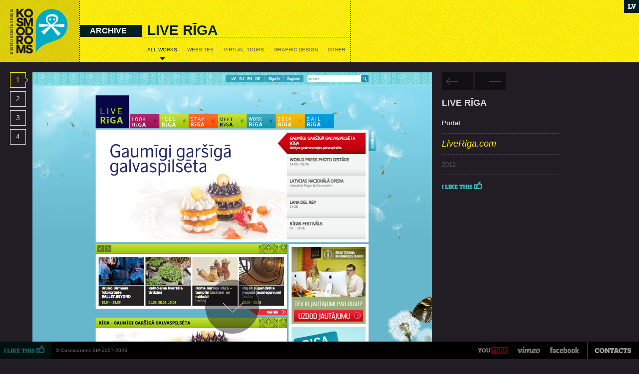

--- FILE ---
content_type: text/html; charset=UTF-8
request_url: https://arhivs.kosmodroms.lv/en/works/live-riga
body_size: 2162
content:



				
		<!DOCTYPE html>
<html lang="en">

	<head>
		
		<title>Live Rīga &#187; Kosmodroms | Digital Creative Studio</title>

		<meta charset="utf-8">
		<meta name="viewport" content="width=device-width, initial-scale=1">
		<meta name="apple-mobile-web-app-capable" content="yes">
		<meta name="author" content="Kosmodroms | Digital Creative Studio">
		<meta name="description" content="Live Rīga" />
		<meta name="keywords" content="" />

	    <!-- Stylesheets -->
		<link rel="stylesheet" href="/css/style.css">
		<!--[if IE 9]> <link rel="stylesheet" href="/css/ie9.css"> <![endif]-->

		<!-- Web Fonts -->
		<link href='http://fonts.googleapis.com/css?family=Alegreya:700&subset=latin,latin-ext' rel='stylesheet' type='text/css'>
		<link href='http://fonts.googleapis.com/css?family=Titillium+Web:400,600&subset=latin,latin-ext' rel='stylesheet' type='text/css'>

		<!-- jQuery -->
		<script src="http://code.jquery.com/jquery-latest.min.js"></script>
		<script>window.jQuery || document.write('<script src="/js/jquery-1.9.1.min.js"><\/script>')</script>

		<script src="/js/modernizr.custom.js"></script>

		<!-- Favicon -->
		<link rel="shortcut icon" href="/favicon.ico">

		<!-- iOS icons -->
		<link rel="apple-touch-icon" sizes="57x57" href="/touch-icon-57x57.png">
		<link rel="apple-touch-icon" sizes="72x72" href="/touch-icon-72x72.png">
		<link rel="apple-touch-icon" sizes="114x114" href="/touch-icon-114x114.png">

		<!-- OpenGraph -->
		<meta property="og:type"  content="website" />
		<meta property="og:url"  content="http://www.kosmodroms.lv/en/works/live-riga" />
		<meta property="og:title"  content="Live Rīga &#187; Kosmodroms | Digital Creative Studio" />
		<meta property="og:description"  content="Live Rīga" />

	</head>
	
	<body class="single-work">	 

		<div id="no-fixed-pos-wrap">

			<div id="main" class="clearfix">

				

			 
									
		<!-- image for fb -->
		<img src="/images/share-fb-thumb.jpg" style="display: none;" > 

		<div id="header" class="with-sub yellow">

			<div class="logo left"> 
				<div class="bg"></div>
				<a href="/en" target="_self"></a>
			</div>

			<div class="dashed-vert-black first left"></div>

			<div class="dashed-horiz-black first"></div>
			
			<div id="main-menu" class="with-sub left">
				<ul class="v-middle">
											<li class="active"><a href="/en/works" target="_self">Archive</a></li>
									</ul>
			</div>
			
			<div class="dashed-vert-black second left"></div>

			<div id="section-title" class="section with-sub left">
				<div class="title-text">
					
					<h1>Live Rīga</h1>
					
											
					
				</div>

				<div class="dashed-horiz-black second"></div>


				
					<ul id="sub-menu" class="works">

						<li class="active"><a href="/en/works" target="_self">All works</a></li>
						<li ><a href="/en/works?tag=web" target="_self">Websites</a></li>
						<li ><a href="/en/works?tag=vt" target="_self">Virtual tours</a></li>
						<li ><a href="/en/works?tag=design" target="_self">Graphic design</a></li>
						<li ><a href="/en/works?tag=other" target="_self">Other</a></li>

					</ul>

				
			</div>


			<div class="dashed-vert-black third left"></div>

			<div class="dashed-horiz-black third left"></div>

			<a href="/lv?id=34" class="lang en"></a>

		</div>
				<div id="grid" class="single-work">

					<div class="thumbs sticky-top">

											<a href="#image-1" data-imageid="image1" target="_self" class="image-thumb">1</a>
											<a href="#image-2" data-imageid="image2" target="_self" class="image-thumb">2</a>
											<a href="#image-3" data-imageid="image3" target="_self" class="image-thumb">3</a>
											<a href="#image-4" data-imageid="image4" target="_self" class="image-thumb">4</a>
					

					
					</div>

					<div id="side-menu" class="side-menu sticky-top">

												<a href="/en/works/save-the-snake" target="_self" class="prev-work"></a>
						
												<a href="/en/works/3d-exteriors" target="_self" class="next-work"></a>
						
						<h1>Live Rīga</h1>
												<div class="dashed-horiz-gray"></div>
						<h2>Portal</h2>
						
												<div class="dashed-horiz-gray"></div>
						<div class="link"><a href="http://liveriga.com/en/" target="_blank">LiveRiga.com</a></div>
																								<div class="dashed-horiz-gray"></div>
						<div class="text">2012</div>
												<div class="dashed-horiz-gray"></div>
						<a href="#" onclick="share();" target="_self" class="like-work en"></a>
					</div>


					<div id="images" class="images">


										
					

																	
							<div>
							<img class="lazy work-image" src="/images/darbi-loading.gif" data-original="/userfiles/images/galery/darbi/live-riga/137002053971.jpg" id="image1" width="800" height="300">
							<noscript><img src="/userfiles/images/galery/darbi/live-riga/137002053971.jpg" id="image-1"></noscript>
							</div>

																							
							<div>
							<img class="lazy work-image" src="/images/darbi-loading.gif" data-original="/userfiles/images/galery/darbi/live-riga/137002053837.jpg" id="image2" width="800" height="300">
							<noscript><img src="/userfiles/images/galery/darbi/live-riga/137002053837.jpg" id="image-2"></noscript>
							</div>

																							
							<div>
							<img class="lazy work-image" src="/images/darbi-loading.gif" data-original="/userfiles/images/galery/darbi/live-riga/137002053847.jpg" id="image3" width="800" height="300">
							<noscript><img src="/userfiles/images/galery/darbi/live-riga/137002053847.jpg" id="image-3"></noscript>
							</div>

																							
							<div>
							<img class="lazy work-image" src="/images/darbi-loading.gif" data-original="/userfiles/images/galery/darbi/live-riga/137002053979.jpg" id="image4" width="800" height="300">
							<noscript><img src="/userfiles/images/galery/darbi/live-riga/137002053979.jpg" id="image-4"></noscript>
							</div>

											
					
					</div>

				</div>

			</div>
			
		</div>


		

		
		<div style="float:none; height:35px; clear:both;"></div>

		<div id="footer">

			<a href="#" onclick="share('en');" target="_self" class="like en left"></a>

			<span class="copyright left">&copy; Cosmodroms SIA 

				2007-2026		

			</span>	
			
			<a class="lang en right" href="/lv?id=34"></a>
			<a class="contacts en right" href="/en/contacts" target="_self"></a>
			<a class="facebook right" href="https://facebook.com/kosmodroms.lv" target="_blank"></a>
			<a class="vimeo right" href="http://vimeo.com/kosmodroms" target="_blank"></a>
			<a class="youtube right" href="http://youtube.com/kosmodroms" target="_blank"></a>

		</div>



	    <!-- Scripts -->

		<script src="/js/scripts.combined.js" ></script>

		
		<script type="text/javascript">

		  var _gaq = _gaq || [];
		  _gaq.push(['_setAccount', 'UA-31234176-1']);
		  _gaq.push(['_trackPageview']);

		  (function() {
		    var ga = document.createElement('script'); ga.type = 'text/javascript'; ga.async = true;
		    ga.src = ('https:' == document.location.protocol ? 'https://ssl' : 'http://www') + '.google-analytics.com/ga.js';
		    var s = document.getElementsByTagName('script')[0]; s.parentNode.insertBefore(ga, s);
		  })();

		</script>
		


		

		<script>
			if (screen.width > 800 && !Modernizr.touch && IS_POSITION_FIXED_SUPPORTED) {
				var html = '';
				html += '<a href="javascript:void(0);" target="_self" class="scroll-arrow up"></a>';
				html += '<a href="javascript:void(0);" target="_self" class="scroll-arrow down"></a>';
				$('#grid').append(html);
			}
		</script>

		


--- FILE ---
content_type: text/css
request_url: https://arhivs.kosmodroms.lv/css/style.css
body_size: 5731
content:


html, body {
	width:100%;
	margin: 0;
	padding: 0;
	color: #FFFFFF;

	font-family: 'Titillium Web', Arial, Helvetica ,sans-serif;
	font-size: 100%; /* browser default 16px */
	line-height: 1.3em;
	font-weight: normal;

	-webkit-text-size-adjust: none;
	-ms-text-size-adjust: 100%;
	
	/* Disable pan/zoom */
	/*-ms-content-zooming: none;*/
}

body {
	height: 100%;
	background: #000000;
	margin: 0;
}

body.image-bg {
	background: #ffffff;
	color: #001f20;	
}

body.about,
body.team,
body.contacts {
	/* background: #d1cfbf url('../images/light-gray-bg.jpg'); */
	background: #f7f7f7;
}

body.services {
	/* background: #8dc3b3 url('../images/light-turqoise-bg.jpg'); */
	background: #f7f7f7;
}

body.single-work {
	background: #221d24;
}


a {
	color: inherit;
	text-decoration: none;
}
a:focus {
	outline: none;
}


p, h1, h2, h3, h4 {	
	padding: 0;
	margin: 0;
}

img {
	border: none;
}

.lazy {
  display: none;
}

#grid {
	margin: 20px 0 20px 20px; 
	z-index: 100;
	position: relative;
}

::selection { background: #FCEA0D; }
::-moz-selection { background: #FCEA0D; } 


/* =============================== GLOBAL SELECTORS =============================== */



.v-middle {
	vertical-align: middle;
	display: table-cell;
}

.v-bottom {
	vertical-align: bottom;
	display: table-cell;
}

.dashed-horiz-white {
	height: 1px;
	width: 100%;
	background: url('../images/dashed-lines.gif') 0 -2px repeat-x;
}
.dashed-vert-black {
	height: 100%;
	width: 1px;
	background: url('../images/dashed-lines.gif') -3px 0 repeat-y;
}

.dashed-horiz-black {
	width: 100%;
	height: 1px;
	background: url('../images/dashed-lines.gif') 0 0 repeat-x;
}

.dashed-horiz-gray {
	width: 100%;
	height: 1px;
	background: url('../images/dashed-lines.gif') 0 -1px repeat-x;
}

.yellow {
	background: #FCEA0D url('../images/yellow-bg.jpg');
}

.transparent {
	background: transparent;
}


.left {
	float: left;
}
.right {
	float: right;
}


a.scroll-arrow.up,
a.scroll-arrow.down {
	z-index: 100000;
	display: block;
	width: 110px;
	height: 110px;
}
a.scroll-arrow.down {
	background: url('../images/btn-scroll.png') 0 0 no-repeat;
}
a.scroll-arrow.up,
a.scroll-arrow.to-top {
	background: url('../images/btn-scroll.png') -110px 0 no-repeat;
}
a.scroll-arrow.down:hover {
	background-position: 0 -110px;
}
a.scroll-arrow.up:hover,
a.scroll-arrow.to-top:hover {
	background-position: -110px -110px;
}





/* =============================== BG IMAGE =============================== */

#bg-image {
	position: fixed;
	overflow: hidden;
	width: 100%;
	z-index: -100;
}

#bg-image img {
	position: absolute;
	display: none;
}





/* =============================== SITE HEADER =============================== */


#header {
	position: relative;
	width: 100%;
	height: 125px;
	overflow: hidden;
	z-index: 9990;
}

#header .dashed-horiz-black {
	position: absolute;
	bottom: 0;
	left: 0;
}


/* LOGO */

#header div.logo {
	width: 159px;
	height: 125px;
}

#header div.logo .bg {
	position: absolute;
	top: 0;
	left: 0;
	width: 159px;
	height: 125px;

	background: url('../images/alpha12.png');
}


body.image-bg div.logo .bg {
	background: none;
}

#header .logo a {
	position: absolute;
	top: 0;
	left: 0;
	width: 159px;
	height: 125px;

	/* Renders a png background image */
	background: transparent url('../images/logo.png') no-repeat;
	background-position: 0 0;

	/* Modern browser supporting linear gradients will render an svg over the png */
	background-image: -webkit-linear-gradient(transparent, transparent), url('../images/logo.svg');
	background-image: -moz-linear-gradient(transparent, transparent), url('../images/logo.svg');
	background-image: linear-gradient(transparent, transparent), url('../images/logo.svg');
}

#header .dashed-horiz-black.first {
	display: none;
}


/* MENU */


#header ul,
#header li {
	padding: 0;
	margin: 0;
	list-style: none;
}


#main-menu {
	display: table;
	height: 100%;
	padding: 0;
	margin: 0;
}

#main-menu a {
	display: block;
	padding: 0 30px 0 20px;
	text-transform: uppercase;
	font-family: "Alegreya", Arial, Helvetica, sans-serif;
	font-weight: bold;
	font-size: 1em; /* 16px */
	line-height: 1.5em; /* 24px / 16px */
	text-decoration: none;
	color: #001f20;
}

#main-menu li:hover {
	background: url('../images/alpha12.png');
}
#main-menu li.active {
	background: #001f20;
}

#main-menu li.active,
#main-menu li.active a {
	color: #ffffff;
}


/* SECTION TITLE */

#header .section {
	height: 100%;
	position: relative;
	min-width: 360px;
}
#header .section .title-text {
	padding: 0 10px;
	position: absolute;
	bottom: 50px;
}
#header .section .dashed-horiz-black {
	position: absolute;
	bottom: 50px;
}

#header section.no-sub div.title-text {
	bottom: 10px;
}
#header.no-sub .dashed-horiz-black.second {
	display: none;
}
#header.no-sub .title-text {
	bottom: 5px;
}


#header .section h1, 
#header .section .h1,
#header .section h2 {
	color: #001f20;
	text-transform: uppercase;
	display: inline;

	font-family: 'Titillium Web', Tahoma, Arial, Helvetica, sans-serif;
	font-weight: 600;
}

#header h1,
#header .h1 {
	font-size: 1.75em; /*28px / 16px */
}
#header h2 {
	font-size: 1.125em; /* 18px / 16px */
}
#header .h1 {
	margin: 0 5px;
}


/* SUB-MENU */

#sub-menu {
	position: relative;
	bottom: 0;
	top: 75px;
}

#sub-menu li {
	display: block;
	float: left;
}

#sub-menu a {
	font-family: 'Titillium Web', Tahoma, Arial, Helvetica, sans-serif;
	display: block;
	text-transform: uppercase;
	text-decoration: none;
	font-size: .625em; /* 10px / 16px */
	line-height: 50px; /* submenu height */
	color: #4d4d4d;
	padding: 0 10px;
	margin: 0;
}



#sub-menu li.active {
	background: url('../images/submenu-active.png') 50% 90% no-repeat;
}

#sub-menu li.active a {
	color: #001f20;
}

#sub-menu a:hover {
	background: url('../images/alpha12.png');
}





/* lang button */

#header a.lang {
	position: absolute;
	top: 0;
	right: 0;
	display: block;
	width: 30px;
	height: 26px;

	/* Renders a png background image */
	background: transparent url('../images/lang.png') no-repeat;

	/* Modern browser supporting linear gradients will render an svg over the png */
	background-image: -webkit-linear-gradient(transparent, transparent), url('../images/lang.svg');
	background-image: -moz-linear-gradient(transparent, transparent), url('../images/lang.svg');
	background-image: linear-gradient(transparent, transparent), url('../images/lang.svg');
}

#header a.lang.en {
	background-position: -30px 0;
}
#header a.lang.en:hover {
	background-position: -30px -26px;
}
#header a.lang.lv {
	background-position: 0 0;
}
#header a.lang.lv:hover {
	background-position: 0 -26px;
}





/* =============================== WORKS =============================== */

#grid.works {
	margin: 0 0; 
}

/* basic style if less css doesn't fire */

#grid.works .work {
	width: 33.3333333333%;
	float: left;
	display: inline;

	padding-bottom: 22.2222222222%;
	position: relative;
}

.col-group {
	margin: 2.5px 2.5px;
	zoom: 1;
}
.grid-content {
	margin: 0;
	padding: 0;
}

/* clearfix */
.col-group:after {
	display: block;
	visibility: hidden;
	height: 0;
	clear: both;
	content: ".";
}

#grid.works .col-content {
	margin: 2.5px 2.5px;
}

.work,
.col-content {
	display: block;
}


/* */

#grid.works .work .col-content {
	background: #1a161b;
	overflow: hidden;
	position: absolute;
	top: 0; bottom: 0; left: 0; right: 0;	
}

#grid.works .work img {
	width: 100%;
	height: auto;
}

#grid.works .work h3 {
	margin: 0;
	padding: 0;
	font-size: 1em; /* 16px */
	line-height: 1em; /* 16px */
	text-transform: uppercase;
}

#grid.works .work a:hover {
	text-decoration: underline;
}

#grid.works .work:hover h3 {
	color: #001f20;
}

#grid.works .work p {
	font-size: .75em; /* 12px / 16px */
}

#grid.works .work .caption {
	position: absolute;
	left: 0; right: 0; bottom: 0;
	height: 34%;
	margin: 0;

	display: table;
	table-layout: fixed;
	width: 100%;
}

#grid.works .caption-wrap {
	position: relative;
	padding: 0 5%;
	width: 90%;
}


#grid.works .work:hover .caption {
	background: #FCEA0D url('../images/yellow-bg.jpg');
	color: #001f20;
}

#grid.works .work:hover .work-overlay {
	display: none;
}


#grid.works .work-overlay {
	position: absolute;
	top: 0; right: 0; bottom: 0; left: 0;
	background: url('../images/alpha30.png');
}



#grid.works .work:hover .dashed-horiz-white {
	background: url('../images/dashed-lines.gif') 0 0 repeat-x;
}

#grid.works .work .dashed-horiz-white {
	margin: 3px 0;
}

#grid.works .work.empty-slot .col-content {
	cursor: default;	
}




/* scroll buttons */

#grid.works a.scroll-arrow.down, 
#grid.works a.scroll-arrow.up {
	position: fixed;
	margin-left: -55px;
	left: 50%;
}

#grid.works a.scroll-arrow.down {
	bottom: 50px;
}
#grid.works a.scroll-arrow.up {
	top: 15px;
}






/* =============================== SINGLE-WORK =============================== */

#grid.single-work {
	margin: 20px 20px; 
	margin-left: 15px;
	max-width: 1105px;
}


/* thumbs */

#grid.single-work .thumbs {
	width: 50px;
	float: left; 
}

#grid.single-work .image-thumb {
	display: block;
	width: 42px;
	height: 38px;
	background: url('../images/thumb-in-work.png') 0 0 no-repeat;
	text-align: center;
	font-size: .875em; /* 14px / 16px */
	line-height: 31px; /* thumb height */
	color: #d9dadb;
	text-decoration: none;
}

#grid.single-work .image-thumb:hover {
	color: #fcea0d;
	background-position: 0 -38px;
}
#grid.single-work .image-thumb.active, 
#grid.single-work .image-thumb:hover.active {
	color: #fcea0d;
	background-position: 0 -76px;
}




/* side menu */


#grid.single-work .side-menu {
	width: 235px;
	float: right;
}



#grid.single-work .dashed-horiz-gray {
	margin: 10px 0;
}

#grid.single-work .side-menu h1 {
	font-size: 1.125em; /* 18px / 16px */
	text-transform: uppercase;
	color: #d9dadb;
	margin-top: 10px;
	font-weight: 600;
}

#grid.single-work .side-menu h2 {
	font-size: .8125em; /* 13px / 16px */
	color: #d9dadb;
}

#grid.single-work .side-menu div.link,
#grid.single-work .side-menu div.link a {
	color: #fcea0d;
	font-style: italic;
	font-size: 1.0625em; /* 17px / 16px */
	text-decoration: none;
	max-width: 100%;
	word-wrap:break-word;
}

#grid.single-work .side-menu div.link a:hover {
	text-decoration: underline;
}

#grid.single-work .side-menu div.text {
	color: #58585a;
	font-size: .8125em; /* 13px / 16px */
}



#grid.single-work .like-work {
	display: inline-block;
	width: 85px;
	height: 26px;

	/* Renders a png background image */
	background: transparent url('../images/like-work.png') 0 0 no-repeat;

	/* Modern browser supporting linear gradients will render an svg over the png */
	background-image: -webkit-linear-gradient(transparent, transparent), url('../images/like-work.svg');
	background-image: -moz-linear-gradient(transparent, transparent), url('../images/like-work.svg');
	background-image: linear-gradient(transparent, transparent), url('../images/like-work.svg');
}

#grid.single-work .like-work.en {
	background-position: 0 0;
}
#grid.single-work .like-work.en:hover {
	background-position: 0 -26px;
}
#grid.single-work .like-work.lv {
	background-position: -85px 0;
}
#grid.single-work .like-work.lv:hover {
	background-position: -85px -26px;
}

#grid.single-work .side-menu .prev-work {
	display: inline-block;
	width: 62px;
	height: 36px;
	background: url('../images/btns-prev-next-work.gif') 0 0 no-repeat;
}
#grid.single-work .side-menu .prev-work:hover {
	background-position: 0 -36px;
}
#grid.single-work .side-menu .prev-work.inactive {
	background-position: 0 -72px;
}

#grid.single-work .side-menu .next-work {
	display: inline-block;
	width: 62px;
	height: 36px;
	background: url('../images/btns-prev-next-work.gif') -62px 0 no-repeat;
}
#grid.single-work .side-menu .next-work:hover {
	background-position: -62px -36px;
}
#grid.single-work .side-menu .next-work.inactive {
	background-position: -62px -72px;
}




/* images */

#grid.single-work .images {
	float: none;
	clear: none;
	max-width: 820px;
	margin-left: 50px;
	margin-right: 255px; /*side-menu width + spacing*/
}

#grid.single-work.banners .images {
	margin-left: 0;
	max-width: 870px;
}

#grid.single-work .images img,#grid.single-work .images .banner {
	width: 100%;
	height: auto;
	margin: 0 0 20px 0;
}

/* scroll buttons */

#grid.single-work a.scroll-arrow.down, 
#grid.single-work a.scroll-arrow.up {
	position: fixed;
	margin-left: -55px;
	/*left: 50%;*/
}

#grid.single-work a.scroll-arrow.down {
	bottom: 50px;
}
#grid.single-work a.scroll-arrow.up {
	top: 15px;
}

#grid.single-work .videoWrapper {
	position: relative; 
	padding-bottom: 56.25%; /* 16:9 */	
	padding-top: 25px;height: 0;
	margin: 0 0 20px 0;
}

#grid.single-work .videoWrapper iframe {
	position: absolute; 
	top: 0; 
	left: 0;	
	width: 100%; 
	height: 100%;
}


#grid.single-work .banners .banner {
	display: table;
	text-align: center;
	/*background: #221d24;*/
	background: #1a161b;
	cursor: pointer;
	position: relative;
}

#grid.single-work .banners object {
}

/* =============================== SERVICES =============================== */


#grid.services {
	margin: 20px 0 20px 20px; 
	max-width: 1000px;
}

#grid.services .service-box {
	max-width: 480px;
	width: 480px;
	min-height: 175px;
	height: auto;
	background: #ffffff url('../images/light-gray-bg.jpg');
	float: left;
	margin: 0 20px 20px 0;
	box-shadow: 1px 1px 2px rgba(0,0,0,0.25);
	color: #58585a;
}

#grid.services .wrap {
	position: relative;
	padding: 13px;
}

#grid.services .service-box h1 {
	font-family: Arial, Helvetica, sans-serif;
	font-weight: bold;
	color: #3e3d40;
	font-size: 1.625em; /* 26px / 16px */
	line-height: 1em; /* 26px */
	width: 100%;
	text-transform: uppercase;
	border-bottom: 1px solid #b9b6bf;
	margin: 0;
	padding: 7px 0;
}

#grid.services ul.sub-services {
	background: #00aac3;
	list-style: none;
	margin: -1px 0 0 0;
	padding: 7px 0 7px 13px;
}
#grid.services ul.sub-services.clickable:hover {
	cursor: pointer;
	background: #41c1c5;
}


#grid.services ul.sub-services li {
	display: inline-block;
	color: #ffffff;
	padding-right: 13px;
	font-size: .6875em; /* 11px / 16px */
	line-height: 1.8em; /* 20px / 11px */
	font-family: "Alegreya", Arial, Helvetica, sans-serif;
	font-weight: bold;
	text-transform: uppercase;
}

#grid.services .text {
	font-family: 'Titillium Web', Helvetica, sans-serif;
	font-size: .8125em; /* 13px / 16px */
	padding-top: 5px;
	min-height: 55px;
}

#grid.services a.view-works {
	position: absolute;
	display: block;
	font-size: .6875em; /* 11px / 16px */
	right: 15px;
	top: 28px;
	text-decoration: none;
}
#grid.services a.view-works:hover {
	color: #000000;
}

/* services corner image */
.corner-image {
	position:fixed; 
	right:0; 
	bottom:0; 
	z-index:-50;
}












/* =============================== ABOUT / KOSMODROMS =============================== */



#grid.about {
	margin: 20px; 
}

#grid.about .column {
	max-width: 270px; 
	width: 33.3333333%;
	float: left;
	margin-bottom: 20px;
}

#grid.about .col1 > * {
	/*padding-right: 10px;*/
	margin-right: 10px;
}
#grid.about .col2 > * {
	margin-left: 10px;
	margin-right: 10px;
}
#grid.about .col3 > * {
	margin-left: 10px;
}



#grid.about .text {
	font-size: .875em; /* 14px / 16px */;
}


#grid.about a.main-link {
	display: inline-block;
	height: 15px;
	min-width: 125px;
	color: #ffffff;
	font-size: .8125em; /* 13px / 16px */
	line-height: 15px; /* element bg height */
	text-transform: uppercase;
	text-decoration: none;
	font-family: "Alegreya", Arial, Helvetica, sans-serif;
	padding: 0 15px 0 10px;
	margin-top: 20px;
	background: url('../images/about-button-bg.png') right 0 no-repeat;
}

#grid.about a.main-link:hover {
	background-position: right -15px;
}

#grid.about .column h1 {
	font-family: "Arial", Helvetica, sans-serif;
	font-weight: bold;
	font-size: 1.625em; /* 26px / 16px */
	margin-bottom: 8px;
	margin-top: 10px;
	text-transform: uppercase;
}
#grid.about .wide {
	float: none;
	clear: both;
	padding-top: 20px;
	max-width: 850px;
}

#grid.about .wide h1 {
	text-transform: none;
	font-size: 1.3125em; /* 21px / 16px */;
	padding-bottom: 8px;
	font-weight: bold;
}




/* =============================== ABOUT / TEAM =============================== */

#grid.team {
	margin: 20px 0 20px 20px; 
	max-width: 450px;
}
#grid.team.three-col {
	max-width: 620px;
}

#grid.team .team-member {
	width: 170px;
	height: 240px;
	float: left;
	margin: 0 20px 20px 0;
}

#grid.team .team-member h1 {
	font-weight: bold;
	color: #001f21;
	text-transform: uppercase;
	padding-top: 10px;
	font-size: 1em; /* 16px */;
}

#grid.team .team-member .text {
	color: #3e3d40;
	font-size: .875em; /* 14px / 16px */;
	line-height: 1.3em;
}

#grid.team .floating-bubble {
	width: 350px;
	height: 316px;
	/*background: url('../images/floating-bubble-bg.png') center center no-repeat;*/
	background-position: center center;
	background-repeat: no-repeat;
	position: absolute;
	top: 200px;
	left: 415px;
	display: table;
}

#grid.team .floating-bubble .inner {
	text-align: center;
	display: table-cell;
	vertical-align: middle;
	padding: 0 40px;
}






/* =============================== ABOUT / CLIENTS =============================== */

#grid.clients {
	margin: 20px 0 20px 20px; 
	max-width: 740px; /* 4 * (185+margin) */
}

#grid.clients .client {
	transition: background 0.5s;
	-webkit-transition: background 0.5s; /* Safari */

	float: left;
	display: block;
	background: transparent;

	/*padding: 0 5px 5px 0;*/
	padding: 0;
	width: 25%;
}

#grid.clients .client img {
	/*margin: 5px 0 0 5px;*/
	margin: 0;
	/*width: 185px;*/
	/*height: 95px;*/
	width: 100%;
	height: auto;
}

#grid.clients .client.clickable:hover {
	transition: background 0.3s;
	-webkit-transition: background 0.3s; /* Safari */

	background: rgba(0,0,0,0.1);
}






/* =============================== SITE FOOTER =============================== */



#footer {
	width: 100%;
	height: 35px;
	background: #000000;
	/*position: fixed;*/
	bottom: 0px;
	clear: both;
	z-index: 9998;

	position: relative;
	margin-top: -35px;
}


html, body { 
	height: 100%; 
	margin-bottom: -35px;
}

#no-fixed-pos-wrap {
	height: auto; 
	min-height: 100%;
	margin-bottom: -35px;
}

#main { padding-bottom: 35px; }  





/* CLEAR FIX*/
/*.clearfix:after {
	content: ".";
	display: block;
	height: 0;
	clear: both;
	visibility: hidden;
}
.clearfix {
	display: inline-block;
}

*/




/**/

#footer .like,
#footer .contacts,
#footer .facebook,
#footer .vimeo,
#footer .youtube,
#footer a.lang {
	display: block;
	height: 35px;
	
	/* Renders a png background image */
	background: transparent url('../images/btns-footer.png') no-repeat;

	/* Modern browser supporting linear gradients will render an svg over the png */
	background-image: -webkit-linear-gradient(transparent, transparent), url('../images/btns-footer.svg');
	background-image: -moz-linear-gradient(transparent, transparent), url('../images/btns-footer.svg');
	background-image: linear-gradient(transparent, transparent), url('../images/btns-footer.svg');
}


#footer .like {
	width: 102px;
}

#footer .like.en {
	background-position: 0 0;
}
#footer .like.en:hover {
	background-position: 0 -35px;
}

#footer .like.lv {
	background-position: -102px 0;
}
#footer .like.lv:hover {
	background-position: -102px -35px;
}


#footer .copyright {
	display: block;
	font-size: .625em; /* 10px / 16px */
	line-height: 35px; /* footer height */
	color: #6f7073;
	margin-left: 10px;
}

#footer .contacts {
	width: 104px;
}
#footer .contacts.en {
	background-position: -532px 0;
}
#footer .contacts.en:hover {
	background-position: -532px -35px;
}
#footer .contacts.lv {
	background-position: -636px 0;
}
#footer .contacts.lv:hover {
	background-position: -636px -35px;
}

#footer .facebook {
	background-position: -349px 0;
	width: 84px;
}
#footer .facebook:hover {
	background-position: -349px -35px;
}

#footer .vimeo {
	background-position: -284px 0;
	width: 65px;
}
#footer .vimeo:hover {
	background-position: -284px -35px;
}

#footer .youtube {
	background-position: -204px 0;
	width: 80px;
}
#footer .youtube:hover {
	background-position: -204px -35px;
}



/* lang button */

#footer a.lang {
	display: none;
	width: 40px;
}
#footer a.lang.en {
	background-position: -780px 0;
}
#footer a.lang.en:hover {
	background-position: -780px -35px;
}
#footer a.lang.lv {
	background-position: -740px 0;
}
#footer a.lang.lv:hover {
	background-position: -740px -35px;
}


/* =============================== CONTACTS =============================== */


#grid.contacts {
	max-width: 400px;
}

.contacts-wrap {
	background: #ffffff;
	background: rgba(255,255,255,0.90);
	color: #001f20;	
	max-width: 400px;
}
.contacts-inner {
	padding: 20px;
}

.contacts-wrap a {
	color: #00aac3;
}
.contacts-wrap a:hover {
	color: #41c1c5;
}





/* -------------------------------------------------------------- */
/* =======================  MEDIA QUERIES ======================= */
/* -------------------------------------------------------------- */








/* WORKS GRID */

/* basically 12 col grid, breakpoints at 225px x cols, 

width = 100%/12*(12/cols);
padding-bottom = width*(2/3);

*/

/* 1 col */
@media screen, 
screen and (min-width: 320px) {
	#grid.works .work {
		width: 100%;
		padding-bottom: 66.666666667%;
	}

	.col-group,
	#grid.works .col-content {
		margin: 2.5px 0;
	}

}

/* 2 cols */
/*@media screen and (min-width: 500px) {*/
@media screen and (min-width: 480px) {
	#grid.works .work {
		width: 50%;
		padding-bottom: 33.3333333333%;
	}

	.col-group,
	#grid.works .col-content {
		margin: 2.5px 2.5px;
	}

}

/* 3 cols */
/*@media screen and (min-width: 750px) {*/
@media screen and (min-width: 766px) {	
	#grid.works .work {
		width: 33.3333333333%;
		padding-bottom: 22.2222222222%;
	}
}

/* 4 cols */
@media screen and (min-width: 1000px) {
	#grid.works .work {
		width: 25%;
		padding-bottom: 16.666666667%;
	}
}

/* 5 cols */
@media screen and (min-width: 1250px) {
	#grid.works .work {
		width: 20%;
		padding-bottom: 13.333333333%;
	}
}

/* 6 cols */
@media screen and (min-width: 1500px) {
	#grid.works .work {
		width: 16.666666667%;
		padding-bottom: 11.111111111%;
	}
}

/* 7 cols */
@media screen and (min-width: 1750px) {
	#grid.works .work {
		width: 14.285714286%;
		padding-bottom: 9.523809524%;
	}
}

/* 8 cols */
@media screen and (min-width: 2000px) {
	#grid.works .work {
		width: 12.5%;
		padding-bottom: 8.333333333%;
	}
}

/* 9 cols */
@media screen and (min-width: 2250px) {
	#grid.works .work {
		width: 11.111111111%;
		padding-bottom: 7.407407407%;
	}
}

/* 10 cols */
@media screen and (min-width: 2500px) {
	#grid.works .work {
		width: 10%;
		padding-bottom: 6.666666667%;
	}
}

/* 11 cols */
@media screen and (min-width: 2750px) {
	#grid.works .work {
		width: 9.090909091%;
		padding-bottom: 6.060606061%;
	}
}

/* 12 cols */
@media screen and (min-width: 3000px) {
	#grid.works .work {
		width: 8.333333333%;
		padding-bottom: 5.555555556%;
	}
}










/* */


@media screen and (max-width: 1200px) and (max-height: 800px) {
	#grid.clients {
		max-width: 555px; /* 4 * (185+margin) */
	}

	#grid.clients .client {	
		width: 33.3333333333%;
	}
}


@media screen and (max-width: 800px) {
	#header .dashed-horiz-black.second {
		width: 768px;
	}
	#header .dashed-vert-black.third {
		float: right;
		display: none;
	}

	a.scroll-arrow.up,
	a.scroll-arrow.down {
		display: none;
	}

}


@media screen and (max-width: 765px) {
	#grid,
	#grid.services,
	#grid.single-work,
	#grid.about,
	#grid.team,
	#grid.clients,
	#grid.contacts {
		margin-left: 15px; 
		margin-right: 15px; 
		margin-bottom: 15px; 
	}
	#grid.works {
		margin: 0 0; 
	}	


	/* HEADER */

	#header .dashed-horiz-black.second {
		width: 100%;
		position: static;
	}

	#header .section .title-text,
	#header .dashed-vert-black.third {
		display: none;
	}

	#header {
		height: 100px;
	}
	#header.with-sub {
		height: 140px;
	}


	#header div.logo {
		width: 127px;
		height: 100px;
	}

	#header div.logo .bg {
		width: 127px;
		height: 100px;
	}

	#header .logo a {
		background-position: 0 -125px;
		width: 127px;
		height: 100px;
	}

	#header.with-sub  .dashed-vert-black {
		height: 100px;
	}

	#header.with-sub .section {
		top: 100px;
		float: none;
		height: 40px;
	}

	#main-menu,
	#main-menu.with-sub {
		height: 100px;
	}

	#main-menu a {
		padding: 0 20px;
		font-size: .875em; /* 14px / 16px */
		line-height: 1.571428571em; /* 22px / 14px */
	}

	#sub-menu {
		position: absolute;
		top: 0; left: 8px;
	}

	#sub-menu a {
		line-height: 40px; /* submenu height */
	}





	/* SINGLE-WORK */
	
	#grid.single-work .side-menu {
		width: 32.413793103%;
	}

	#grid.single-work .images {
		margin-right: 35.172413793%;
	}	



	/* ABOUT / TEAM */
	#grid.team .floating-bubble {
		position: static;
		margin: 20px 0;
		float: left;
	}



}


@media screen and (max-width: 700px) {
	#grid.about .column {
		max-width: none; 
		width: 100%;
		float: none;
	}	

	#grid.about .col1 > * ,
	#grid.about .col2 > * ,
	#grid.about .col3 > * {
		margin-left: 0;
		margin-right: 0;
	}

	#grid.about .wide {
		padding-top: 10px;
	}

	#grid.about a.main-link {
		margin-top: 8px;	
	}



}


@media screen and (max-width: 600px) {
	/* SINGLE-WORK */

	#grid.single-work .thumbs {
		display: none;
	}	

	#grid.single-work .side-menu {
		width: 100%;
		float: none;
	}

	#grid.single-work .images {
		max-width: 100%;
		margin-left: 0;
		margin-right: 0;
		margin-top: 20px;
	}	


	#grid.contacts,
	.contacts-wrap {
		max-width: 100%;
	}	

	
	#grid.clients .client {
		width: 33.3333333333%;
	}	



#footer .facebook {
	width: 37px;
	background-position: -495px 0;
}
#footer .facebook:hover {
	background-position: -495px -35px;
}

#footer .vimeo {
	width: 30px;
	background-position: -465px 0;
}

#footer .vimeo:hover {
	background-position: -465px -35px;
}


#footer .youtube {
	width: 32px;
	background-position: -433px 0;
}

#footer .youtube:hover {
	background-position: -433px -35px;
}

}


@media screen and (max-width: 525px) {


	/* FOOTER */

	#footer .copyright {
		display: none;
	}


	/* SERVICES */

	#grid.services .service-box {
		width: 100%; 
	}


}

@media screen and (max-width: 499px) {

	/* HEADER */

	#header a.lang {
		display: none;
	}


	/* FOOTER */

	#footer a.contacts {
		display: none;
	}

	#footer a.lang {
		display: block;
	}
	


	/* ABOUT / TEAM */

	#grid.team .team-member {
		margin-right: 0;
		height: 170px;
		float: none;
		width: auto;
		overflow: hidden;
	}

	#grid.team .team-member h1 {
		font-size: .875em; /* 14px / 16px */
	}

	#grid.team .team-member img {
		float: left;
		margin-right: 15px;
		height: 170px;
		width: auto;
	}



}


@media screen and (max-width: 480px) {


	#grid.services a.view-works {
		border-top: 1px solid #b9b6bf;
		position: static;
		margin-top: 10px;
		padding-top: 5px;
	}

	#grid.services .service-box h1 {
		font-size: 1.25em; /* 20px / 16px */
	}


	#grid.single-work .side-menu {
		width: 100%;
		float: none;
	}

	#grid.single-work .images {
		max-width: 100%;
		margin-left: 0;
		margin-right: 0;
		margin-top: 20px;
	}


	#grid.team .floating-bubble {
		display: none;
	}

}

@media screen and (max-width: 430px) {
	#grid.clients .client {	
		width: 50%;
	}

}



@media screen and (max-height: 600px) {
	/* services corner image */
	.corner-image {
		display: none;
	}
}


@media screen and (max-width: 320px) {
	#main-menu {
		position: absolute;
		top: 0;
		left: 128px;
		width: 100%;
	}


	#header .dashed-vert-black.second {
		display: none;
	}

}



















/**
*		lightbox
*/

div#lightbox-shadow {
	position: absolute;
	width: 100%;
	height: 100%;
	top: 0;
	background: #f4e609;
	z-index: 9998;
	-ms-filter: "progid:DXImageTransform.Microsoft.Alpha(Opacity=85)";
	filter: alpha(opacity=85);
	-moz-opacity: 0.85;
	-khtml-opacity: 0.85;
	opacity: 0.85;		
}

div.lightbox-shadow-full {
	-ms-filter: "progid:DXImageTransform.Microsoft.Alpha(Opacity=100)" !important;
	filter: alpha(opacity=100) !important;
	-moz-opacity: 1 !important;
	-khtml-opacity: 1 !important;
	opacity: 1 !important;
}

div#lightbox {
	position: absolute;
	top: 0;
	width: 100%;
	height: 100%;
	z-index: 9999;
}

div.lightbox-wrap {
	position: relative;
	width: 485px;
	height: 555px;
	margin: 0 auto;
	top: 15px;
}


div.lightbox-wrap a.lightbox-close-out {
	position: absolute;
	display: block;
	top: 0px;
	right: -95px;
	width: 95px;
	height: 90px;
	background: url(../images/sludinajums/close.png) 0 0 no-repeat;
	z-index: 999;
}


div.lightbox-wrap a.lightbox-image {
	position: relative;
	width: 100%;
	height: 100%;
}

div.lightbox-wrap img.slud {
	box-shadow: 0 0 35px #454545;	
}

div.lightbox-wrap a.lightbox-image .more {
	position: absolute;
	bottom: -55px;
	right: 0;
}










--- FILE ---
content_type: image/svg+xml
request_url: https://arhivs.kosmodroms.lv/images/btns-footer.svg
body_size: 11139
content:
<?xml version="1.0" encoding="utf-8"?>
<!-- Generator: Adobe Illustrator 16.0.0, SVG Export Plug-In . SVG Version: 6.00 Build 0)  -->
<!DOCTYPE svg PUBLIC "-//W3C//DTD SVG 1.1//EN" "http://www.w3.org/Graphics/SVG/1.1/DTD/svg11.dtd">
<svg version="1.1" id="Layer_1" xmlns="http://www.w3.org/2000/svg" xmlns:xlink="http://www.w3.org/1999/xlink" x="0px" y="0px"
	 width="820px" height="70px" viewBox="-152 315.5 820 70" enable-background="new -152 315.5 820 70" xml:space="preserve">
<polyline points="588,315.5 628,315.5 628,350.5 588,350.5 588,315.5 "/>
<polyline points="628,315.5 668,315.5 668,350.5 628,350.5 628,315.5 "/>
<polyline points="588,350.5 628,350.5 628,385.5 588,385.5 588,350.5 "/>
<polyline points="628,350.5 668,350.5 668,385.5 628,385.5 628,350.5 "/>
<rect x="588" y="315.5" fill="#464646" width="1" height="70"/>
<rect x="628" y="315.5" fill="#464646" width="1" height="70"/>
<g>
	<path fill="#ACACAC" d="M604.283,330.42h-2.129v1.947h2.322v1.723h-2.322v2.003h2.322v-1.387h2.006v3.319h-7.578v-1.709h0.697
		v-6.106h-0.697v-1.709h7.382v3.235h-2.003V330.42z"/>
	<path fill="#ACACAC" d="M613.396,328.5h3.697v1.709h-0.701v7.816h-2.07l-4.202-5.812v4.104h0.812v1.709h-3.695v-1.709h0.697v-6.106
		h-0.697v-1.709h3.264l3.754,5.197v-3.488H613.4v-1.71H613.396z"/>
</g>
<g>
	<path fill="#ACACAC" d="M641.109,328.5h4.02v1.709h-0.77v5.827h2.045v-1.472h2.002v3.461h-7.297v-1.709h0.697v-6.107h-0.697V328.5z
		"/>
	<path fill="#ACACAC" d="M647.703,328.5h4.146v1.709h-0.854l1.526,4.146l1.472-4.146h-0.715V328.5h3.611v1.709h-0.697l-3.109,7.816
		h-1.555l-3.125-7.816h-0.699L647.703,328.5L647.703,328.5z"/>
</g>
<g>
	<path fill="#FFFFFF" d="M641.109,363.5h4.02v1.709h-0.77v5.826h2.045v-1.471h2.002v3.461h-7.297v-1.709h0.697v-6.107h-0.697V363.5z
		"/>
	<path fill="#FFFFFF" d="M647.703,363.5h4.146v1.709h-0.854l1.526,4.146l1.472-4.146h-0.715V363.5h3.611v1.709h-0.697l-3.109,7.816
		h-1.555l-3.125-7.816h-0.699L647.703,363.5L647.703,363.5z"/>
</g>
<g>
	<path fill="#FFFFFF" d="M604.283,365.42h-2.129v1.945h2.322v1.725h-2.322v2.003h2.322v-1.388h2.006v3.32h-7.578v-1.709h0.697
		v-6.107h-0.697V363.5h7.382v3.236h-2.003V365.42z"/>
	<path fill="#FFFFFF" d="M613.396,363.5h3.697v1.709h-0.701v7.816h-2.07l-4.202-5.812v4.104h0.812v1.709h-3.695v-1.709h0.697v-6.106
		h-0.697v-1.71h3.264l3.754,5.197v-3.488H613.4V363.5H613.396z"/>
</g>
<rect x="197" y="315.5" width="84" height="35"/>
<rect x="197" y="350.5" width="84" height="35"/>
<rect x="281" y="315.5" width="32" height="35"/>
<rect x="281" y="350.5" width="32" height="35"/>
<rect x="313" y="315.5" width="30" height="35"/>
<rect x="313" y="350.5" width="30" height="35"/>
<rect x="343" y="315.5" width="37" height="35"/>
<rect x="343" y="350.5" width="37" height="35"/>
<g>
	<path fill="#7F7F7F" d="M237.544,332.329c-0.502,0-0.862,0.163-1.229,0.33v3.784c0.354,0.033,0.554,0.033,0.887,0.033
		c1.204,0,1.369-0.551,1.369-1.317v-1.81C238.568,332.784,238.379,332.329,237.544,332.329 M229.553,332.122
		c-0.836,0-1.023,0.457-1.023,1.024v0.317h2.05v-0.317C230.577,332.579,230.387,332.122,229.553,332.122 M214.072,336.062
		c0,0.446,0.211,0.68,0.68,0.68c0.502,0,0.799-0.162,1.164-0.33v-0.896h-1.097C214.301,335.514,214.072,335.609,214.072,336.062
		 M245.316,332.329c-0.836,0-1.127,0.455-1.127,1.021v2.072c0,0.568,0.291,1.025,1.127,1.025c0.834,0,1.125-0.457,1.125-1.025
		v-2.072C246.441,332.784,246.15,332.329,245.316,332.329 M209.975,338.383h-2.459v-5.943h-1.229v-2.047h1.229v-1.229
		c0-1.671,0.694-2.664,2.664-2.664h1.643v2.048h-1.025c-0.767,0-0.816,0.287-0.816,0.82l-0.004,1.024h1.857l-0.219,2.047h-1.641
		V338.383L209.975,338.383z M218.375,338.396h-2.049l-0.088-0.517c-0.936,0.517-1.771,0.601-2.321,0.601
		c-1.504,0-2.304-1.002-2.304-2.389c0-1.635,0.934-2.219,2.604-2.219h1.699v-0.354c0-0.834-0.096-1.08-1.381-1.08h-2.104
		l0.205-2.047h2.299c2.819,0,3.438,0.89,3.438,3.145L218.375,338.396L218.375,338.396z M225.342,332.591
		c-1.275-0.218-1.641-0.266-2.255-0.266c-1.102,0-1.434,0.241-1.434,1.176v1.771c0,0.934,0.332,1.178,1.434,1.178
		c0.614,0,0.979-0.049,2.255-0.268v1.995c-1.115,0.25-1.845,0.316-2.459,0.316c-2.64,0-3.688-1.388-3.688-3.39v-1.434
		c0-2.004,1.048-3.393,3.688-3.393c0.614,0,1.344,0.065,2.459,0.315V332.591z M233.034,335.104h-4.507v0.166
		c0,0.935,0.332,1.179,1.434,1.179c0.991,0,1.596-0.05,2.868-0.269v1.996c-1.228,0.25-1.866,0.316-3.071,0.316
		c-2.64,0-3.688-1.387-3.688-3.389v-1.641c0-1.751,0.777-3.188,3.482-3.188s3.481,1.418,3.481,3.188V335.104z M241.025,335.143
		c0,1.936-0.555,3.348-3.909,3.348c-1.211,0-1.922-0.106-3.259-0.312v-11.063l2.457-0.408v3.869
		c0.529-0.197,1.218-0.298,1.843-0.298c2.459,0,2.868,1.101,2.868,2.869V335.143z M248.902,335.186c0,1.67-0.689,3.289-3.577,3.289
		c-2.89,0-3.593-1.619-3.593-3.289v-1.611c0-1.67,0.703-3.29,3.593-3.29c2.888,0,3.577,1.62,3.577,3.29V335.186z M256.773,335.186
		c0,1.67-0.689,3.289-3.577,3.289c-2.89,0-3.593-1.619-3.593-3.289v-1.611c0-1.67,0.703-3.29,3.593-3.29
		c2.888,0,3.577,1.62,3.577,3.29V335.186z M264.854,338.383h-2.664l-2.254-3.755v3.755h-2.457v-11.269l2.457-0.408v7.254
		l2.254-3.565h2.664l-2.459,3.891L264.854,338.383z M253.188,332.329c-0.834,0-1.125,0.455-1.125,1.021v2.072
		c0,0.568,0.291,1.025,1.125,1.025s1.129-0.457,1.129-1.025v-2.072C254.316,332.784,254.021,332.329,253.188,332.329"/>
	<path fill="#7F7F7F" d="M266.258,336.98c0.413,0,0.742,0.338,0.742,0.759c0,0.428-0.329,0.762-0.747,0.762
		c-0.414,0-0.751-0.334-0.751-0.762c0-0.421,0.337-0.759,0.751-0.759H266.258z M266.253,337.1c-0.332,0-0.606,0.286-0.606,0.641
		c0,0.359,0.274,0.644,0.611,0.644c0.336,0.003,0.605-0.282,0.605-0.64s-0.27-0.645-0.605-0.645H266.253z M266.111,338.182h-0.135
		v-0.847c0.069-0.01,0.139-0.021,0.237-0.021c0.13,0,0.214,0.026,0.265,0.063s0.076,0.095,0.076,0.175
		c0,0.111-0.072,0.18-0.164,0.207v0.006c0.072,0.015,0.125,0.08,0.142,0.205c0.021,0.131,0.041,0.182,0.055,0.209h-0.142
		c-0.021-0.027-0.042-0.104-0.059-0.215c-0.021-0.107-0.074-0.148-0.184-0.148h-0.094L266.111,338.182L266.111,338.182z
		 M266.111,337.712h0.098c0.111,0,0.206-0.039,0.206-0.146c0-0.073-0.055-0.147-0.206-0.147c-0.044,0-0.074,0.004-0.098,0.008
		V337.712z"/>
</g>
<g>
	<path fill="#FFFFFF" d="M237.544,367.329c-0.502,0-0.862,0.163-1.229,0.33v3.784c0.354,0.033,0.554,0.033,0.887,0.033
		c1.204,0,1.369-0.553,1.369-1.317v-1.81C238.568,367.784,238.379,367.329,237.544,367.329 M229.553,367.122
		c-0.836,0-1.023,0.457-1.023,1.024v0.315h2.05v-0.315C230.577,367.579,230.387,367.122,229.553,367.122 M214.072,371.062
		c0,0.444,0.211,0.68,0.68,0.68c0.502,0,0.799-0.162,1.164-0.33v-0.896h-1.097C214.301,370.514,214.072,370.609,214.072,371.062
		 M245.316,367.329c-0.836,0-1.127,0.455-1.127,1.021v2.072c0,0.568,0.291,1.025,1.127,1.025c0.834,0,1.125-0.457,1.125-1.025
		v-2.072C246.441,367.784,246.15,367.329,245.316,367.329 M209.975,373.383h-2.459v-5.943h-1.229v-2.047h1.229v-1.229
		c0-1.671,0.694-2.664,2.664-2.664h1.643v2.048h-1.025c-0.767,0-0.816,0.287-0.816,0.82l-0.004,1.024h1.857l-0.219,2.047h-1.641
		V373.383L209.975,373.383z M218.375,373.396h-2.049l-0.088-0.519c-0.936,0.519-1.771,0.603-2.321,0.603
		c-1.504,0-2.304-1.002-2.304-2.391c0-1.635,0.934-2.219,2.604-2.219h1.699v-0.352c0-0.834-0.096-1.08-1.381-1.08h-2.104
		l0.205-2.047h2.299c2.819,0,3.438,0.892,3.438,3.146L218.375,373.396L218.375,373.396z M225.342,367.591
		c-1.275-0.218-1.641-0.266-2.255-0.266c-1.102,0-1.434,0.241-1.434,1.176v1.771c0,0.936,0.332,1.18,1.434,1.18
		c0.614,0,0.979-0.051,2.255-0.27v1.995c-1.115,0.25-1.845,0.316-2.459,0.316c-2.64,0-3.688-1.388-3.688-3.39v-1.434
		c0-2.004,1.048-3.393,3.688-3.393c0.614,0,1.344,0.063,2.459,0.313V367.591z M233.034,370.104h-4.507v0.166
		c0,0.937,0.332,1.181,1.434,1.181c0.991,0,1.596-0.052,2.868-0.271v1.996c-1.228,0.25-1.866,0.316-3.071,0.316
		c-2.64,0-3.688-1.387-3.688-3.389v-1.643c0-1.751,0.777-3.188,3.482-3.188s3.481,1.418,3.481,3.188V370.104z M241.025,370.143
		c0,1.938-0.555,3.35-3.909,3.35c-1.211,0-1.922-0.106-3.259-0.312v-11.065l2.457-0.408v3.869c0.529-0.197,1.218-0.298,1.843-0.298
		c2.459,0,2.868,1.101,2.868,2.869V370.143z M248.902,370.186c0,1.67-0.689,3.289-3.577,3.289c-2.89,0-3.593-1.619-3.593-3.289
		v-1.609c0-1.67,0.703-3.29,3.593-3.29c2.888,0,3.577,1.62,3.577,3.29V370.186z M256.773,370.186c0,1.67-0.689,3.289-3.577,3.289
		c-2.89,0-3.593-1.619-3.593-3.289v-1.609c0-1.67,0.703-3.29,3.593-3.29c2.888,0,3.577,1.62,3.577,3.29V370.186z M264.854,373.383
		h-2.664l-2.254-3.755v3.755h-2.457v-11.269l2.457-0.408v7.254l2.254-3.565h2.664l-2.459,3.893L264.854,373.383z M253.188,367.329
		c-0.834,0-1.125,0.455-1.125,1.021v2.072c0,0.568,0.291,1.025,1.125,1.025s1.129-0.457,1.129-1.025v-2.072
		C254.316,367.784,254.021,367.329,253.188,367.329"/>
	<path fill="#FFFFFF" d="M266.258,371.98c0.413,0,0.742,0.338,0.742,0.759c0,0.428-0.329,0.762-0.747,0.762
		c-0.414,0-0.751-0.334-0.751-0.762c0-0.421,0.337-0.759,0.751-0.759H266.258z M266.253,372.1c-0.332,0-0.606,0.286-0.606,0.643
		c0,0.357,0.274,0.644,0.611,0.644c0.336,0.005,0.605-0.28,0.605-0.64s-0.27-0.646-0.605-0.646H266.253z M266.111,373.182h-0.135
		v-0.847c0.069-0.01,0.139-0.021,0.237-0.021c0.13,0,0.214,0.024,0.265,0.062s0.076,0.097,0.076,0.175
		c0,0.111-0.072,0.182-0.164,0.207v0.008c0.072,0.015,0.125,0.078,0.142,0.203c0.021,0.133,0.041,0.184,0.055,0.211h-0.142
		c-0.021-0.027-0.042-0.104-0.059-0.217c-0.021-0.105-0.074-0.146-0.184-0.146h-0.094L266.111,373.182L266.111,373.182z
		 M266.111,372.712h0.098c0.111,0,0.206-0.039,0.206-0.146c0-0.073-0.055-0.147-0.206-0.147c-0.044,0-0.074,0.004-0.098,0.008
		V372.712z"/>
</g>
<rect x="132" y="315.5" width="65" height="35"/>
<rect x="132" y="350.5" width="65" height="35"/>
<rect x="52" y="350.5" width="80" height="35"/>
<polyline points="52,315.5 132,315.5 132,350.5 52,350.5 52,315.5 "/>
<g>
	<path fill="#71000D" d="M109.998,333.741h-0.996v1.979h0.996c0.707,0,1.115-0.384,1.115-0.995
		C111.113,334.102,110.693,333.741,109.998,333.741 M109.854,330.659h-0.852v1.763h0.828c0.6,0,0.982-0.359,0.982-0.875
		S110.453,330.659,109.854,330.659 M90.332,331.954v-2.843h6.98v2.843h-1.597v-1.14h-0.804v4.99h0.602v1.463H92.13v-1.463h0.601
		v-4.99h-0.805v1.14H90.332 M102.605,330.575v-1.464h3.32v1.464h-0.6v3.538c0,2.195-1.488,3.273-3.526,3.273
		c-2.036,0-3.524-1.056-3.524-3.25v-3.562h-0.602v-1.464h3.442v1.464h-0.66v3.55c0,0.936,0.468,1.486,1.401,1.486
		c0.959,0,1.402-0.551,1.402-1.51v-3.526H102.605 M106.291,330.575v-1.464h4.029c1.619,0,2.664,0.721,2.664,2.062
		c0,1.031-0.625,1.547-1.465,1.799c0.945,0.229,1.812,0.756,1.812,1.907c0,1.535-1.093,2.388-3.119,2.388h-3.922v-1.463h0.601
		v-5.229H106.291 M113.684,330.575v-1.464h6.32v2.771h-1.715v-1.128h-1.823v1.667h1.991v1.477h-1.991v1.715h1.991v-1.188h1.715
		v2.843h-6.488v-1.463h0.603v-5.229L113.684,330.575 M120.705,326.5H90.58c-1.104,0-2,0.896-2,2v9.375c0,1.104,0.896,2,2,2h30.125
		c1.104,0,2-0.896,2-2V328.5C122.705,327.396,121.811,326.5,120.705,326.5"/>
	<g>
		<polyline fill="#808080" points="69.916,329.111 66.846,329.111 66.846,330.575 67.396,330.575 66.186,332.771 65.021,330.575 
			65.634,330.575 65.634,329.111 62.084,329.111 62.084,330.575 62.695,330.575 64.902,334.377 64.902,335.805 64.303,335.805 
			64.303,337.268 67.686,337.268 67.686,335.805 67.085,335.805 67.085,334.461 69.292,330.575 69.916,330.575 69.916,329.111 		"/>
		<path fill="#808080" d="M74.094,335.611c-1.332,0-2.099-1.043-2.099-2.422s0.769-2.41,2.099-2.41c1.331,0,2.1,1.031,2.1,2.41
			C76.191,334.568,75.425,335.611,74.094,335.611 M74.094,329.016c-2.398,0-4.378,1.717-4.378,4.174
			c0,2.459,1.979,4.188,4.378,4.188c2.399,0,4.377-1.729,4.377-4.188S76.492,329.016,74.094,329.016"/>
		<path fill="#808080" d="M87.062,329.111h-3.321v1.464H84.4v3.526c0,0.959-0.443,1.51-1.402,1.51c-0.936,0-1.402-0.551-1.402-1.486
			v-3.55h0.658v-1.464h-3.441v1.464h0.601v3.562c0,2.194,1.485,3.25,3.524,3.25s3.526-1.078,3.526-3.273v-3.538h0.601v-1.464"/>
	</g>
</g>
<g>
	<g>
		<path fill="#FFFFFF" d="M64.303,370.805h0.6v-1.428l-2.207-3.802h-0.609v-1.464h3.551v1.464h-0.611l1.164,2.194l1.211-2.194
			h-0.553v-1.464h3.069v1.464h-0.624l-2.207,3.886v1.344h0.602v1.463h-3.383L64.303,370.805L64.303,370.805z"/>
		<path fill="#FFFFFF" d="M69.716,368.189c0-2.459,1.979-4.174,4.378-4.174c2.399,0,4.377,1.715,4.377,4.174
			s-1.979,4.187-4.377,4.187S69.716,370.648,69.716,368.189z M76.191,368.189c0-1.379-0.769-2.41-2.1-2.41
			c-1.33,0-2.099,1.031-2.099,2.41s0.769,2.422,2.099,2.422C75.425,370.611,76.191,369.568,76.191,368.189z"/>
		<path fill="#FFFFFF" d="M83.741,364.111h3.321v1.464h-0.601v3.538c0,2.195-1.485,3.271-3.524,3.271s-3.526-1.056-3.526-3.25
			v-3.562h-0.601v-1.466h3.441v1.466h-0.659v3.55c0,0.938,0.47,1.484,1.403,1.484c0.959,0,1.402-0.551,1.402-1.51v-3.524h-0.659
			L83.741,364.111L83.741,364.111z"/>
	</g>
	<g>
		<path fill="#E2001A" d="M110.812,366.547c0-0.516-0.359-0.888-0.959-0.888H109v1.763h0.829
			C110.43,367.422,110.812,367.062,110.812,366.547z"/>
		<path fill="#E2001A" d="M120.705,361.5H90.58c-1.104,0-2,0.896-2,2v9.375c0,1.104,0.896,2,2,2h30.125c1.104,0,2-0.896,2-2V363.5
			C122.705,362.396,121.809,361.5,120.705,361.5z M97.312,366.954h-1.597v-1.14h-0.804v4.99h0.602v1.463H92.13v-1.463h0.601v-4.99
			h-0.805v1.14h-1.595v-2.843h6.979L97.312,366.954L97.312,366.954z M105.928,365.575h-0.6v3.538c0,2.195-1.488,3.271-3.526,3.271
			s-3.526-1.056-3.526-3.25v-3.562h-0.6v-1.466h3.442v1.466h-0.66v3.55c0,0.938,0.468,1.484,1.403,1.484
			c0.959,0,1.402-0.551,1.402-1.51v-3.524h-0.66v-1.466h0.002h3.32L105.928,365.575L105.928,365.575z M110.213,372.268h-3.922
			v-1.463h0.6v-5.229h-0.6v-1.465h4.029c1.619,0,2.664,0.722,2.664,2.062c0,1.031-0.625,1.547-1.465,1.8
			c0.945,0.229,1.812,0.756,1.812,1.906C113.332,371.415,112.24,372.268,110.213,372.268z M120.172,372.268h-6.488v-1.463h0.603
			v-5.229h-0.603v-1.463h6.32v2.771h-1.715v-1.129h-1.823v1.667h1.991v1.477h-1.991v1.717h1.991v-1.188h1.715V372.268z"/>
		<path fill="#E2001A" d="M109.998,368.742h-0.996v1.979h0.996c0.707,0,1.115-0.384,1.115-0.996
			C111.113,369.102,110.693,368.742,109.998,368.742z"/>
	</g>
</g>
<rect x="380" y="350.5" width="104" height="35"/>
<polyline points="380,315.5 484,315.5 484,350.5 380,350.5 380,315.5 "/>
<g>
	<path fill="#ACACAC" d="M402.466,332.055c-0.224-0.925-0.952-1.443-2.003-1.443c-1.525,0-2.438,1.232-2.438,2.886
		s0.967,2.928,2.479,2.928c1.247,0,1.934-0.979,2.145-1.429l1.861,1.121c-0.91,1.583-2.227,2.269-4.16,2.269
		c-2.744,0-4.957-1.821-4.957-4.833c0-2.871,2.228-4.931,4.817-4.931c1.19,0,2.101,0.351,2.465,0.896v-0.785h1.667v3.32h-1.876
		V332.055L402.466,332.055z"/>
	<path fill="#ACACAC" d="M404.771,333.497c0-2.872,2.312-4.875,5.111-4.875c2.803,0,5.113,2.003,5.113,4.875
		s-2.312,4.889-5.113,4.889C407.083,338.386,404.771,336.369,404.771,333.497z M412.336,333.497c0-1.611-0.896-2.815-2.451-2.815
		s-2.451,1.205-2.451,2.815s0.896,2.83,2.451,2.83S412.336,335.107,412.336,333.497z"/>
	<path fill="#ACACAC" d="M421.688,328.734h3.698v1.709h-0.7v7.815h-2.072l-4.201-5.813v4.104h0.812v1.709h-3.697v-1.709h0.699
		v-6.106h-0.699v-1.709h3.264l3.754,5.197v-3.488h-0.854v-1.709H421.688z"/>
	<path fill="#ACACAC" d="M432.09,330.725h-0.939v5.826h0.701v1.709h-3.949v-1.709h0.699v-5.826h-0.938v1.33H425.8v-3.32h8.152v3.32
		h-1.862V330.725z"/>
	<path fill="#ACACAC" d="M435.518,328.734h5.729v1.709h-0.7l1.851,6.106h0.687v1.709h-4.048v-1.639h0.812l-0.252-0.896h-2.844
		l-0.252,0.896h0.812v1.639h-3.644v-1.709h0.646l1.904-6.106h-0.7L435.518,328.734L435.518,328.734z M437.24,334.043h1.891
		l-0.924-3.376L437.24,334.043z"/>
	<path fill="#ACACAC" d="M450.052,332.055c-0.224-0.925-0.952-1.443-2.003-1.443c-1.524,0-2.438,1.232-2.438,2.886
		s0.967,2.928,2.479,2.928c1.247,0,1.936-0.979,2.146-1.429l1.86,1.121c-0.91,1.583-2.227,2.269-4.16,2.269
		c-2.743,0-4.957-1.821-4.957-4.833c0-2.871,2.228-4.931,4.817-4.931c1.19,0,2.103,0.351,2.465,0.896v-0.785h1.667v3.32h-1.876
		V332.055L450.052,332.055z"/>
	<path fill="#ACACAC" d="M458.746,330.725h-0.939v5.826h0.701v1.709h-3.95v-1.709h0.7v-5.826h-0.938v1.33h-1.863v-3.32h8.152v3.32
		h-1.862L458.746,330.725L458.746,330.725z"/>
	<path fill="#ACACAC" d="M466.024,331.689c-0.237-0.84-0.884-1.135-1.515-1.135c-0.602,0-0.966,0.351-0.966,0.742
		c0,0.378,0.266,0.63,0.729,0.785l1.261,0.42c1.905,0.63,2.55,1.541,2.55,2.887c0,1.75-1.093,3.012-3.264,3.012
		c-0.938,0-1.835-0.322-2.213-0.896v0.756h-1.653v-3.152h1.709c0.252,0.968,0.925,1.388,1.765,1.388c0.7,0,1.205-0.351,1.205-0.84
		c0-0.476-0.378-0.729-1.009-0.938l-1.12-0.378c-1.387-0.462-2.367-1.289-2.367-2.872c0-1.877,1.557-2.844,3.097-2.844
		c1.035,0,1.598,0.363,1.819,0.756v-0.645h1.653v2.955H466.024z"/>
</g>
<g>
	<path fill="#E3D20B" d="M402.466,366.932c-0.224-0.925-0.952-1.441-2.003-1.441c-1.525,0-2.438,1.23-2.438,2.886
		s0.967,2.929,2.479,2.929c1.247,0,1.934-0.979,2.145-1.43l1.861,1.121c-0.91,1.582-2.227,2.27-4.16,2.27
		c-2.744,0-4.957-1.82-4.957-4.832c0-2.871,2.228-4.932,4.817-4.932c1.19,0,2.101,0.352,2.465,0.896v-0.785h1.667v3.32h-1.876
		V366.932z"/>
	<path fill="#E3D20B" d="M404.771,368.374c0-2.872,2.312-4.874,5.111-4.874c2.803,0,5.113,2.002,5.113,4.874s-2.312,4.89-5.113,4.89
		C407.083,373.264,404.771,371.246,404.771,368.374z M412.336,368.374c0-1.61-0.896-2.815-2.451-2.815s-2.451,1.205-2.451,2.815
		s0.896,2.829,2.451,2.829S412.336,369.984,412.336,368.374z"/>
	<path fill="#E3D20B" d="M421.688,363.611h3.698v1.709h-0.7v7.814h-2.072l-4.201-5.812v4.104h0.812v1.709h-3.697v-1.709h0.699
		v-6.106h-0.699v-1.709h3.264l3.754,5.197v-3.488h-0.854v-1.709H421.688z"/>
	<path fill="#E3D20B" d="M432.09,365.602h-0.939v5.826h0.701v1.709h-3.949v-1.709h0.699v-5.826h-0.938v1.33H425.8v-3.32h8.152v3.32
		h-1.862V365.602z"/>
	<path fill="#E3D20B" d="M435.518,363.611h5.729v1.709h-0.7l1.851,6.105h0.687v1.709h-4.048v-1.639h0.812l-0.252-0.896h-2.844
		l-0.252,0.896h0.812v1.639h-3.644v-1.709h0.646l1.904-6.105h-0.7L435.518,363.611L435.518,363.611z M437.24,368.92h1.891
		l-0.924-3.375L437.24,368.92z"/>
	<path fill="#E3D20B" d="M450.052,366.932c-0.224-0.925-0.952-1.441-2.003-1.441c-1.524,0-2.438,1.23-2.438,2.886
		s0.967,2.929,2.479,2.929c1.247,0,1.936-0.979,2.146-1.43l1.86,1.121c-0.91,1.582-2.227,2.27-4.16,2.27
		c-2.743,0-4.957-1.82-4.957-4.832c0-2.871,2.228-4.932,4.817-4.932c1.19,0,2.103,0.352,2.465,0.896v-0.785h1.667v3.32h-1.876
		V366.932z"/>
	<path fill="#E3D20B" d="M458.746,365.602h-0.939v5.826h0.701v1.709h-3.95v-1.709h0.7v-5.826h-0.938v1.33h-1.863v-3.32h8.152v3.32
		h-1.862L458.746,365.602L458.746,365.602z"/>
	<path fill="#E3D20B" d="M466.024,366.566c-0.237-0.84-0.884-1.135-1.515-1.135c-0.602,0-0.966,0.352-0.966,0.741
		c0,0.378,0.266,0.632,0.729,0.784l1.261,0.42c1.905,0.631,2.55,1.541,2.55,2.889c0,1.75-1.093,3.012-3.264,3.012
		c-0.938,0-1.835-0.322-2.213-0.896v0.756h-1.653v-3.152h1.709c0.252,0.969,0.925,1.389,1.765,1.389c0.7,0,1.205-0.352,1.205-0.84
		c0-0.479-0.378-0.729-1.009-0.938l-1.12-0.379c-1.387-0.463-2.367-1.289-2.367-2.869c0-1.88,1.557-2.846,3.097-2.846
		c1.035,0,1.598,0.363,1.819,0.756v-0.646h1.653v2.957h-1.683L466.024,366.566L466.024,366.566z"/>
</g>
<rect x="380" y="315.5" fill="#464646" width="1" height="70"/>
<rect x="484" y="350.5" width="104" height="35"/>
<polyline points="484,315.5 588,315.5 588,350.5 484,350.5 484,315.5 "/>
<rect x="484" y="315.5" fill="#464646" width="1" height="70"/>
<g>
	<path fill="#ACACAC" d="M502.21,328.611h3.908v1.64h-0.658v2.802l2.423-2.802h-0.644v-1.64h3.864v1.709h-0.729l-2.229,2.563
		l2.324,3.544h0.952v1.709h-3.628v-1.345l-1.441-2.199l-0.896,0.938v0.967h0.771v1.639h-4.021v-1.709h0.7v-6.107h-0.7
		L502.21,328.611L502.21,328.611z"/>
	<path fill="#ACACAC" d="M511.395,333.375c0-2.872,2.312-4.875,5.112-4.875s5.113,2.003,5.113,4.875
		c0,2.871-2.312,4.889-5.113,4.889S511.395,336.246,511.395,333.375z M518.958,333.375c0-1.611-0.896-2.814-2.451-2.814
		c-1.555,0-2.451,1.203-2.451,2.814c0,1.609,0.896,2.829,2.451,2.829C518.062,336.204,518.958,334.984,518.958,333.375z"/>
	<path fill="#ACACAC" d="M528.309,328.611h3.698v1.709h-0.7v7.816h-2.071l-4.202-5.812v4.104h0.812v1.709h-3.696v-1.709h0.698
		v-6.107h-0.698v-1.709h3.264l3.754,5.197v-3.488h-0.854L528.309,328.611L528.309,328.611z"/>
	<path fill="#ACACAC" d="M538.711,330.602h-0.938v5.828h0.699v1.709h-3.948v-1.709h0.698v-5.828h-0.938v1.33h-1.863v-3.318h8.152
		v3.318h-1.863V330.602L538.711,330.602z"/>
	<path fill="#ACACAC" d="M542.14,328.611h5.729v1.709h-0.7l1.849,6.107h0.688v1.709h-4.048v-1.639h0.812l-0.252-0.896h-2.844
		l-0.252,0.896h0.812v1.639h-3.643v-1.709h0.646l1.903-6.107h-0.7L542.14,328.611L542.14,328.611z M543.862,333.921h1.891
		l-0.924-3.376L543.862,333.921z"/>
	<path fill="#ACACAC" d="M550.118,328.611h3.908v1.64h-0.658v2.802l2.423-2.802h-0.646v-1.64h3.865v1.709h-0.728l-2.229,2.563
		l2.325,3.544h0.952v1.709h-3.628v-1.345l-1.442-2.199l-0.896,0.938v0.967h0.771v1.639h-4.021v-1.709h0.699v-6.107h-0.699
		L550.118,328.611L550.118,328.611z"/>
	<path fill="#ACACAC" d="M565.76,330.602h-0.938v5.828h0.7v1.709h-3.949v-1.709h0.699v-5.828h-0.938v1.33h-1.863v-3.318h8.152v3.318
		h-1.862L565.76,330.602L565.76,330.602z"/>
	<path fill="#ACACAC" d="M568.038,328.611h3.95v1.709h-0.7v6.107h0.7v1.709h-3.95v-1.709h0.7v-6.107h-0.7V328.611z"/>
</g>
<g>
	<path fill="#E3D20B" d="M502.21,363.611h3.908v1.639h-0.658v2.802l2.423-2.802h-0.644v-1.639h3.864v1.709h-0.729l-2.229,2.562
		l2.324,3.544h0.952v1.709h-3.628v-1.345l-1.441-2.199l-0.896,0.938v0.968h0.771v1.639h-4.021v-1.709h0.7v-6.106h-0.7
		L502.21,363.611L502.21,363.611z"/>
	<path fill="#E3D20B" d="M511.395,368.374c0-2.872,2.312-4.874,5.112-4.874s5.113,2.002,5.113,4.874s-2.312,4.89-5.113,4.89
		S511.395,371.246,511.395,368.374z M518.958,368.374c0-1.61-0.896-2.815-2.451-2.815c-1.555,0-2.451,1.205-2.451,2.815
		s0.896,2.829,2.451,2.829C518.062,371.203,518.958,369.984,518.958,368.374z"/>
	<path fill="#E3D20B" d="M528.309,363.611h3.698v1.709h-0.7v7.814h-2.071l-4.202-5.812v4.104h0.812v1.709h-3.696v-1.709h0.698
		v-6.106h-0.698v-1.709h3.264l3.754,5.197v-3.488h-0.854L528.309,363.611L528.309,363.611z"/>
	<path fill="#E3D20B" d="M538.711,365.602h-0.938v5.826h0.699v1.709h-3.948v-1.709h0.698v-5.826h-0.938v1.33h-1.863v-3.32h8.152
		v3.32h-1.863V365.602L538.711,365.602z"/>
	<path fill="#E3D20B" d="M542.14,363.611h5.729v1.709h-0.7l1.849,6.105h0.688v1.709h-4.048v-1.639h0.812l-0.252-0.896h-2.844
		l-0.252,0.896h0.812v1.639h-3.643v-1.709h0.646l1.903-6.105h-0.7L542.14,363.611L542.14,363.611z M543.862,368.92h1.891
		l-0.924-3.375L543.862,368.92z"/>
	<path fill="#E3D20B" d="M550.118,363.611h3.908v1.639h-0.658v2.802l2.423-2.802h-0.646v-1.639h3.865v1.709h-0.728l-2.229,2.562
		l2.325,3.544h0.952v1.709h-3.628v-1.345l-1.442-2.199l-0.896,0.938v0.968h0.771v1.639h-4.021v-1.709h0.699v-6.106h-0.699
		L550.118,363.611L550.118,363.611z"/>
	<path fill="#E3D20B" d="M565.76,365.602h-0.938v5.826h0.7v1.709h-3.949v-1.709h0.699v-5.826h-0.938v1.33h-1.863v-3.32h8.152v3.32
		h-1.862L565.76,365.602L565.76,365.602z"/>
	<path fill="#E3D20B" d="M568.038,363.611h3.95v1.709h-0.7v6.105h0.7v1.709h-3.95v-1.709h0.7v-6.105h-0.7V363.611z"/>
</g>
<g>
	<rect x="-152" y="350.5" fill="#001F21" width="102" height="35"/>
	<g>
		<g>
			<path fill="#38B5B8" d="M-72.707,373.092H-79v-9.511h6.293V373.092z M-77,371.092h2.293v-5.511H-77V371.092z"/>
			<path fill="#38B5B8" d="M-65.17,373.188h-5.195l-1.515-0.943h-2.827v-7.564l0.913-0.078c1.234-0.108,1.794-1.061,1.8-1.066
				l2.39-5.03h3.256l0.119,2.415l-0.289,0.967l0.018,1.325l1.811,0.068l1.604,0.995l0.111,7.082L-65.17,373.188z M-69.791,371.188
				h3.896l0.901-0.754l-0.079-5.037l-0.227-0.142l-3.18-0.121l-0.045-3.532l0.277-0.932l-0.006-0.17h-0.088l-1.875,3.943
				c-0.062,0.113-0.826,1.457-2.49,1.968v3.829h1.401L-69.791,371.188z"/>
		</g>
		<g>
			<path fill="#38B5B8" d="M-143.879,364.598h3.383v1.463h-0.601v5.229h0.601v1.463h-3.383v-1.463h0.6v-5.229h-0.6V364.598z"/>
			<path fill="#38B5B8" d="M-137.232,364.598h3.442v1.463h-0.66v4.988h1.752v-1.259h1.715v2.962h-6.249v-1.463h0.6v-5.229h-0.6
				V364.598z"/>
			<path fill="#38B5B8" d="M-130.62,364.598h3.383v1.463h-0.601v5.229h0.601v1.463h-3.383v-1.463h0.6v-5.229h-0.6V364.598z"/>
			<path fill="#38B5B8" d="M-126.875,364.598h3.347V366h-0.564v2.398l2.075-2.398h-0.553v-1.402h3.311v1.463h-0.624l-1.907,2.194
				l1.991,3.034h0.815v1.463h-3.106v-1.15l-1.235-1.884l-0.768,0.804v0.828h0.66v1.402h-3.442v-1.463h0.6v-5.229h-0.6V364.598z"/>
			<path fill="#38B5B8" d="M-114.014,366.239h-1.823v1.667h1.991v1.476h-1.991v1.716h1.991v-1.188h1.715v2.843h-6.489v-1.463h0.6
				v-5.229h-0.6v-1.463h6.32v2.771h-1.715L-114.014,366.239L-114.014,366.239z"/>
			<path fill="#38B5B8" d="M-103.311,366.3h-0.803v4.989h0.6v1.463h-3.383v-1.463h0.6V366.3h-0.803v1.14h-1.596v-2.842h6.98v2.842
				h-1.596L-103.311,366.3L-103.311,366.3z"/>
			<path fill="#38B5B8" d="M-101.352,364.598h3.442v1.463h-0.66v1.812h2.831v-1.812h-0.66v-1.463h3.442v1.463h-0.6v5.229h0.6v1.463
				h-3.442v-1.463h0.66v-1.871h-2.831v1.871h0.66v1.463h-3.442v-1.463h0.6v-5.229h-0.6V364.598z"/>
			<path fill="#38B5B8" d="M-92.592,364.598h3.383v1.463h-0.601v5.229h0.601v1.463h-3.383v-1.463h0.6v-5.229h-0.6V364.598z"/>
			<path fill="#38B5B8" d="M-84.326,367.127c-0.204-0.72-0.756-0.972-1.296-0.972c-0.516,0-0.827,0.3-0.827,0.636
				c0,0.324,0.228,0.54,0.624,0.672l1.079,0.359c1.631,0.539,2.183,1.318,2.183,2.471c0,1.5-0.936,2.579-2.795,2.579
				c-0.803,0-1.57-0.276-1.895-0.769v0.646h-1.415v-2.698h1.463c0.216,0.827,0.792,1.188,1.512,1.188c0.6,0,1.031-0.301,1.031-0.721
				c0-0.408-0.324-0.625-0.863-0.805l-0.96-0.324c-1.188-0.396-2.027-1.104-2.027-2.457c0-1.606,1.332-2.437,2.651-2.437
				c0.887,0,1.367,0.312,1.559,0.647v-0.553h1.415v2.53h-1.439V367.127z"/>
		</g>
	</g>
</g>
<g>
	<rect x="-50" y="315.5" fill="#001010" width="102" height="35"/>
	<g>
		<g>
			<path fill="#1C6365" d="M31.001,338.092h-6.293v-9.511h6.293V338.092z M26.708,336.092h2.293v-5.511h-2.293V336.092z"/>
			<path fill="#1C6365" d="M38.538,338.188h-5.195l-1.515-0.946h-2.827v-7.564l0.913-0.079c1.234-0.109,1.794-1.059,1.8-1.067
				l2.39-5.03h3.256l0.119,2.415l-0.289,0.967l0.018,1.325l1.811,0.068l1.604,0.996l0.111,7.082L38.538,338.188z M33.917,336.188
				h3.896l0.901-0.754l-0.079-5.037l-0.227-0.142l-3.18-0.121l-0.045-3.532l0.277-0.932l-0.006-0.17h-0.088l-1.875,3.943
				c-0.062,0.113-0.826,1.457-2.49,1.968v3.829h1.401L33.917,336.188z"/>
		</g>
		<g>
			<path fill="#1C6365" d="M-35.151,336.409h0.623l-0.132-3.406l-1.823,3.202h-0.707l-2.015-3.298l-0.156,3.502h0.636v1.463h-3.095
				v-1.463h0.588l0.264-5.229h-0.791v-1.463h2.89l2.111,3.693l2.039-3.693h2.758v1.463h-0.803l0.275,5.229h0.588v1.463h-3.25
				V336.409z"/>
			<path fill="#1C6365" d="M-29.953,329.717h4.905v1.463h-0.6l1.583,5.229h0.588v1.463h-3.466v-1.403h0.695l-0.216-0.768h-2.435
				l-0.216,0.768h0.695v1.403h-3.118v-1.463h0.552l1.631-5.229h-0.6v-1.463H-29.953z M-28.478,334.262h1.619l-0.792-2.89
				L-28.478,334.262z"/>
			<path fill="#1C6365" d="M-17.835,329.717h3.166v1.463h-0.6v6.692h-1.774l-3.599-4.978v3.515h0.695v1.463h-3.166v-1.463h0.6
				v-5.229h-0.6v-1.463h2.795l3.214,4.449v-2.986h-0.731V329.717z"/>
			<path fill="#1C6365" d="M-11.4,329.717h3.898c2.074,0,3.226,1.223,3.226,2.891s-1.151,2.927-3.226,2.927h-1.116v0.876h0.9v1.463
				H-11.4v-1.463h0.6v-5.23h-0.6V329.717z M-7.683,333.878c0.72,0,1.212-0.468,1.212-1.223c0-0.757-0.492-1.271-1.212-1.271h-0.936
				v2.494H-7.683z"/>
			<path fill="#1C6365" d="M-3.17,329.717h4.905v1.463h-0.6l1.583,5.229h0.588v1.463H-0.16v-1.403h0.695l-0.216-0.768h-2.435
				l-0.216,0.768h0.695v1.403h-3.118v-1.463h0.552l1.631-5.229h-0.6v-1.463H-3.17z M-1.694,334.262h1.619l-0.792-2.89
				L-1.694,334.262z"/>
			<path fill="#1C6365" d="M8.336,331.42H7.533v4.989h0.6v1.463H4.75v-1.463h0.6v-4.989H4.547v1.139H2.951v-2.842h6.98v2.842H8.335
				L8.336,331.42L8.336,331.42z"/>
			<path fill="#1C6365" d="M10.283,327.82h3.406v1.393h-3.406V327.82z M10.295,329.717h3.383v1.463h-0.601v5.229h0.601v1.463h-3.383
				v-1.463h0.6v-5.229h-0.6V329.717z"/>
			<path fill="#1C6365" d="M14.039,329.717h3.347v1.403h-0.564v2.397l2.075-2.397h-0.552v-1.403h3.311v1.463h-0.624l-1.907,2.195
				l1.991,3.034h0.815v1.463h-3.106v-1.151l-1.235-1.883l-0.768,0.805v0.826h0.66v1.403H14.04v-1.463h0.6v-5.229h-0.6
				L14.039,329.717L14.039,329.717z"/>
		</g>
	</g>
</g>
<g>
	<rect x="-152" y="315.5" fill="#001010" width="102" height="35"/>
	<g>
		<g>
			<path fill="#1C6365" d="M-72.707,338.092H-79v-9.511h6.293V338.092z M-77,336.092h2.293v-5.511H-77V336.092z"/>
			<path fill="#1C6365" d="M-65.17,338.188h-5.195l-1.515-0.946h-2.827v-7.564l0.913-0.079c1.234-0.109,1.794-1.059,1.8-1.067
				l2.39-5.03h3.256l0.119,2.415l-0.289,0.967l0.018,1.325l1.811,0.068l1.604,0.996l0.111,7.082L-65.17,338.188z M-69.791,336.188
				h3.896l0.901-0.754l-0.079-5.037l-0.227-0.142l-3.18-0.121l-0.045-3.532l0.277-0.932l-0.006-0.17h-0.088l-1.875,3.943
				c-0.062,0.113-0.826,1.457-2.49,1.968v3.829h1.401L-69.791,336.188z"/>
		</g>
		<g>
			<path fill="#1C6365" d="M-143.879,329.598h3.383v1.463h-0.601v5.229h0.601v1.463h-3.383v-1.463h0.6v-5.229h-0.6V329.598z"/>
			<path fill="#1C6365" d="M-137.232,329.598h3.442v1.463h-0.66v4.988h1.752v-1.259h1.715v2.962h-6.249v-1.463h0.6v-5.229h-0.6
				V329.598z"/>
			<path fill="#1C6365" d="M-130.62,329.598h3.383v1.463h-0.601v5.229h0.601v1.463h-3.383v-1.463h0.6v-5.229h-0.6V329.598z"/>
			<path fill="#1C6365" d="M-126.875,329.598h3.347V331h-0.564v2.398l2.075-2.398h-0.553v-1.402h3.311v1.463h-0.624l-1.907,2.194
				l1.991,3.034h0.815v1.463h-3.106v-1.15l-1.235-1.884l-0.768,0.804v0.828h0.66v1.402h-3.442v-1.463h0.6v-5.229h-0.6V329.598z"/>
			<path fill="#1C6365" d="M-114.014,331.239h-1.823v1.667h1.991v1.476h-1.991v1.716h1.991v-1.188h1.715v2.843h-6.489v-1.463h0.6
				v-5.229h-0.6v-1.463h6.32v2.771h-1.715L-114.014,331.239L-114.014,331.239z"/>
			<path fill="#1C6365" d="M-103.311,331.3h-0.803v4.989h0.6v1.463h-3.383v-1.463h0.6V331.3h-0.803v1.14h-1.596v-2.842h6.98v2.842
				h-1.596L-103.311,331.3L-103.311,331.3z"/>
			<path fill="#1C6365" d="M-101.352,329.598h3.442v1.463h-0.66v1.812h2.831v-1.812h-0.66v-1.463h3.442v1.463h-0.6v5.229h0.6v1.463
				h-3.442v-1.463h0.66v-1.871h-2.831v1.871h0.66v1.463h-3.442v-1.463h0.6v-5.229h-0.6V329.598z"/>
			<path fill="#1C6365" d="M-92.592,329.598h3.383v1.463h-0.601v5.229h0.601v1.463h-3.383v-1.463h0.6v-5.229h-0.6V329.598z"/>
			<path fill="#1C6365" d="M-84.326,332.127c-0.204-0.72-0.756-0.972-1.296-0.972c-0.516,0-0.827,0.3-0.827,0.636
				c0,0.324,0.228,0.54,0.624,0.672l1.079,0.359c1.631,0.539,2.183,1.318,2.183,2.471c0,1.5-0.936,2.579-2.795,2.579
				c-0.803,0-1.57-0.276-1.895-0.769v0.647h-1.415v-2.698h1.463c0.216,0.827,0.792,1.188,1.512,1.188c0.6,0,1.031-0.3,1.031-0.72
				c0-0.408-0.324-0.625-0.863-0.805l-0.96-0.324c-1.188-0.396-2.027-1.104-2.027-2.457c0-1.607,1.332-2.437,2.651-2.437
				c0.887,0,1.367,0.312,1.559,0.647v-0.552h1.415v2.53h-1.439V332.127z"/>
		</g>
	</g>
</g>
<g>
	<rect x="-50" y="350.5" fill="#001F21" width="102" height="35"/>
	<g>
		<g>
			<path fill="#38B5B8" d="M-35.151,371.409h0.623l-0.132-3.406l-1.823,3.202h-0.707l-2.015-3.298l-0.156,3.502h0.636v1.463h-3.095
				v-1.463h0.588l0.264-5.229h-0.791v-1.463h2.89l2.111,3.693l2.039-3.693h2.758v1.463h-0.803l0.275,5.229h0.588v1.463h-3.25
				V371.409z"/>
			<path fill="#38B5B8" d="M-29.953,364.717h4.905v1.463h-0.6l1.583,5.229h0.588v1.463h-3.466v-1.403h0.695l-0.216-0.768h-2.435
				l-0.216,0.768h0.695v1.403h-3.118v-1.463h0.552l1.631-5.229h-0.6v-1.463H-29.953z M-28.478,369.262h1.619l-0.792-2.89
				L-28.478,369.262z"/>
			<path fill="#38B5B8" d="M-17.835,364.717h3.166v1.463h-0.6v6.692h-1.774l-3.599-4.978v3.515h0.695v1.463h-3.166v-1.463h0.6
				v-5.229h-0.6v-1.463h2.795l3.214,4.449v-2.986h-0.731V364.717z"/>
			<path fill="#38B5B8" d="M-11.4,364.717h3.898c2.074,0,3.226,1.223,3.226,2.891s-1.151,2.928-3.226,2.928h-1.116v0.876h0.9v1.463
				H-11.4v-1.464h0.6v-5.23h-0.6V364.717z M-7.683,368.878c0.72,0,1.212-0.468,1.212-1.223c0-0.757-0.492-1.271-1.212-1.271h-0.936
				v2.494H-7.683z"/>
			<path fill="#38B5B8" d="M-3.17,364.717h4.905v1.463h-0.6l1.583,5.229h0.588v1.463H-0.16v-1.403h0.695l-0.216-0.768h-2.435
				l-0.216,0.768h0.695v1.403h-3.118v-1.463h0.552l1.631-5.229h-0.6v-1.463H-3.17z M-1.694,369.262h1.619l-0.792-2.89
				L-1.694,369.262z"/>
			<path fill="#38B5B8" d="M8.336,366.42H7.533v4.989h0.6v1.463H4.75v-1.463h0.6v-4.989H4.547v1.139H2.951v-2.842h6.98v2.842H8.335
				L8.336,366.42L8.336,366.42z"/>
			<path fill="#38B5B8" d="M10.283,362.82h3.406v1.393h-3.406V362.82z M10.295,364.717h3.383v1.463h-0.601v5.229h0.601v1.463h-3.383
				v-1.463h0.6v-5.229h-0.6V364.717z"/>
			<path fill="#38B5B8" d="M14.039,364.717h3.347v1.403h-0.564v2.397l2.075-2.397h-0.552v-1.403h3.311v1.463h-0.624l-1.907,2.195
				l1.991,3.034h0.815v1.463h-3.106v-1.151l-1.235-1.883l-0.768,0.805v0.826h0.66v1.403H14.04v-1.463h0.6v-5.229h-0.6
				L14.039,364.717L14.039,364.717z"/>
		</g>
		<g>
			<path fill="#38B5B8" d="M31.001,373.092h-6.293v-9.511h6.293V373.092z M26.708,371.092h2.293v-5.511h-2.293V371.092z"/>
			<path fill="#38B5B8" d="M38.538,373.188h-5.195l-1.515-0.943h-2.827v-7.564l0.913-0.078c1.234-0.108,1.794-1.061,1.8-1.066
				l2.39-5.03h3.256l0.119,2.415l-0.289,0.967l0.018,1.325l1.811,0.068l1.604,0.995l0.111,7.082L38.538,373.188z M33.917,371.188
				h3.896l0.901-0.754l-0.079-5.037l-0.227-0.142l-3.18-0.121l-0.045-3.532l0.277-0.932l-0.006-0.17h-0.088l-1.875,3.943
				c-0.062,0.113-0.826,1.457-2.49,1.968v3.829h1.401L33.917,371.188z"/>
		</g>
	</g>
</g>
<g>
	<path fill="#FFFFFF" d="M155.618,361.648c-0.015,0.384-0.208,0.751-0.578,1.104c-0.416,0.397-0.908,0.597-1.478,0.597
		c-0.877,0-1.301-0.382-1.27-1.148c0.015-0.398,0.249-0.781,0.704-1.148c0.454-0.367,0.958-0.552,1.513-0.552
		c0.323,0,0.593,0.127,0.809,0.379C155.532,361.132,155.632,361.389,155.618,361.648z"/>
	<path fill="#FFFFFF" d="M186.26,365.73c-0.555-0.723-1.371-1.084-2.447-1.084c-1.68,0-3.072,0.614-4.18,1.844
		c-1.033,1.106-1.51,2.321-1.432,3.644c0.004,0.098,0.014,0.192,0.023,0.285c-0.057,0.025-0.115,0.051-0.174,0.076
		c-1.309,0.564-2.518,0.846-3.625,0.846c-0.555,0-0.971-0.192-1.246-0.576c1.492-0.246,2.73-0.821,3.717-1.728
		c0.924-0.829,1.355-1.636,1.293-2.418c-0.092-1.229-0.893-1.844-2.4-1.844c-1.633,0-3.049,0.616-4.25,1.847
		c-1.094,1.125-1.648,2.31-1.662,3.557c-0.004,0.209,0.006,0.41,0.031,0.604c-0.26,0.17-0.455,0.256-0.586,0.256
		c-0.293,0-0.477-0.061-0.555-0.184c-0.076-0.123-0.107-0.345-0.092-0.668c0-0.122,0.096-0.593,0.289-1.414
		c0.191-0.82,0.297-1.445,0.312-1.875c0.029-0.628-0.094-1.111-0.371-1.449c-0.322-0.414-0.854-0.591-1.592-0.528
		c-0.617,0.046-1.209,0.276-1.779,0.693c-0.338,0.246-0.684,0.576-1.039,0.992c-0.124,0.108-0.238,0.208-0.347,0.3
		c0.015-0.631-0.108-1.116-0.369-1.455c-0.324-0.416-0.863-0.593-1.617-0.53c-0.877,0.076-1.67,0.424-2.378,1.039
		c-0.308,0.262-0.578,0.57-0.808,0.924c0.03-0.139,0.045-0.285,0.045-0.438c0-0.478-0.123-0.897-0.369-1.259
		c-0.247-0.362-0.57-0.527-0.97-0.496c-0.231,0.016-0.67,0.323-1.316,0.924c-0.894,0.831-1.378,1.277-1.455,1.338l0.554,0.624
		c0.431-0.312,0.693-0.467,0.786-0.467c0.168,0,0.238,0.138,0.208,0.414c-0.015,0.399-0.085,0.955-0.212,1.669
		c-0.079,0.442-0.136,0.824-0.171,1.146c-0.007,0.005-0.014,0.011-0.021,0.017c-0.555,0.456-0.939,0.684-1.154,0.684
		c-0.493,0-0.732-0.329-0.716-0.989c0.231-1.441,0.447-2.63,0.647-3.566c0.061-0.552-0.027-0.999-0.266-1.345
		c-0.239-0.346-0.612-0.495-1.12-0.448c-0.324,0.03-0.816,0.339-1.479,0.924c-0.229,0.208-0.459,0.416-0.689,0.624
		c-0.045-1.089-0.542-1.649-1.494-1.678c-1.425-0.046-2.391,0.759-2.896,2.415c0.261-0.112,0.515-0.169,0.761-0.169
		c0.523,0,0.754,0.294,0.692,0.882c-0.031,0.354-0.262,0.873-0.692,1.554c-0.431,0.68-0.755,1.02-0.97,1.02
		c-0.277,0-0.531-0.523-0.762-1.572c-0.078-0.308-0.216-1.094-0.416-2.357c-0.185-1.172-0.678-1.719-1.478-1.642
		c-0.339,0.03-0.847,0.339-1.524,0.924c-0.493,0.445-0.993,0.892-1.501,1.338l0.484,0.624c0.461-0.323,0.73-0.485,0.807-0.485
		c0.353,0,0.683,0.555,0.991,1.661c0.276,1.015,0.553,2.03,0.83,3.045c0.414,1.107,0.922,1.661,1.521,1.661
		c0.968,0,2.15-0.909,3.549-2.727c0.982-1.265,1.618-2.334,1.911-3.207c0.389-0.288,0.627-0.434,0.714-0.434
		c0.277,0,0.416,0.201,0.416,0.601c0,0.076-0.15,0.646-0.451,1.708s-0.458,1.847-0.473,2.354c-0.016,0.492,0.104,0.892,0.357,1.199
		c0.254,0.308,0.62,0.461,1.098,0.461c1.031,0,2.062-0.445,3.094-1.338c0.092-0.08,0.182-0.162,0.269-0.245
		c0.082,0.346,0.222,0.631,0.424,0.85c0.444,0.477,1.195,0.699,2.251,0.669c-0.141-0.339-0.196-0.938-0.166-1.802
		c0.046-0.954,0.293-1.87,0.74-2.748c0.447-0.877,0.863-1.316,1.249-1.316c0.447,0,0.656,0.284,0.625,0.854
		c-0.016,0.386-0.091,0.824-0.227,1.316s-0.212,0.985-0.226,1.479c-0.032,0.785,0.145,1.347,0.529,1.686
		c0.429,0.384,1.182,0.562,2.257,0.531c-0.161-0.354-0.226-0.862-0.195-1.524c0.047-0.938,0.363-1.909,0.951-2.909
		c0.556-0.955,1.035-1.433,1.435-1.433c0.371,0,0.549,0.293,0.533,0.877c-0.016,0.385-0.111,0.924-0.289,1.615
		c-0.176,0.693-0.273,1.284-0.287,1.778c-0.031,1.107,0.453,1.66,1.455,1.66c1.031,0,2.062-0.445,3.094-1.338
		c0.018-0.015,0.033-0.03,0.051-0.045c0.033,0.061,0.07,0.121,0.109,0.181c0.539,0.83,1.434,1.246,2.68,1.246
		c1.678,0,3.334-0.468,4.965-1.407c0.184-0.103,0.357-0.206,0.523-0.309c0.104,0.207,0.223,0.403,0.365,0.583
		c0.631,0.784,1.555,1.176,2.771,1.176c1.463,0,2.686-0.515,3.67-1.545c0.986-1.029,1.51-2.252,1.572-3.666
		C187.021,367.244,186.783,366.392,186.26,365.73z M172.812,369.884c-0.008-0.199-0.008-0.298,0-0.298
		c0.016-0.582,0.262-1.191,0.738-1.826c0.477-0.636,0.945-0.954,1.406-0.954c0.354,0,0.521,0.207,0.508,0.62
		c-0.016,0.307-0.246,0.705-0.691,1.195C174.219,369.188,173.566,369.608,172.812,369.884z M184.367,368.202
		c-0.031,0.74-0.254,1.449-0.672,2.128c-0.492,0.818-1.084,1.227-1.777,1.227c-0.309,0-0.547-0.169-0.715-0.509
		c-0.154-0.293-0.225-0.633-0.209-1.019c0.031-0.786,0.262-1.526,0.693-2.221c0.508-0.848,1.154-1.272,1.939-1.272
		c0.246,0,0.436,0.174,0.566,0.521S184.381,367.786,184.367,368.202z"/>
</g>
<g>
	<path fill="#7F7F7F" d="M155.618,326.648c-0.015,0.384-0.208,0.751-0.578,1.104c-0.416,0.397-0.908,0.597-1.478,0.597
		c-0.877,0-1.301-0.382-1.27-1.148c0.015-0.398,0.249-0.781,0.704-1.148c0.454-0.367,0.958-0.552,1.513-0.552
		c0.323,0,0.593,0.127,0.809,0.379C155.532,326.132,155.632,326.389,155.618,326.648z"/>
	<path fill="#7F7F7F" d="M186.26,330.73c-0.555-0.723-1.371-1.084-2.447-1.084c-1.68,0-3.072,0.614-4.18,1.844
		c-1.033,1.106-1.51,2.321-1.432,3.644c0.004,0.098,0.014,0.192,0.023,0.285c-0.057,0.025-0.115,0.051-0.174,0.076
		c-1.309,0.564-2.518,0.846-3.625,0.846c-0.555,0-0.971-0.192-1.246-0.576c1.492-0.246,2.73-0.821,3.717-1.728
		c0.924-0.829,1.355-1.636,1.293-2.418c-0.092-1.229-0.893-1.844-2.4-1.844c-1.633,0-3.049,0.616-4.25,1.847
		c-1.094,1.125-1.648,2.31-1.662,3.557c-0.004,0.209,0.006,0.41,0.031,0.604c-0.26,0.17-0.455,0.256-0.586,0.256
		c-0.293,0-0.477-0.061-0.555-0.184c-0.076-0.123-0.107-0.345-0.092-0.668c0-0.122,0.096-0.593,0.289-1.414
		c0.191-0.82,0.297-1.445,0.312-1.875c0.029-0.628-0.094-1.111-0.371-1.449c-0.322-0.414-0.854-0.591-1.592-0.528
		c-0.617,0.046-1.209,0.276-1.779,0.693c-0.338,0.246-0.684,0.576-1.039,0.992c-0.124,0.108-0.238,0.208-0.347,0.3
		c0.015-0.631-0.108-1.116-0.369-1.455c-0.324-0.416-0.863-0.593-1.617-0.53c-0.877,0.076-1.67,0.424-2.378,1.039
		c-0.308,0.262-0.578,0.57-0.808,0.924c0.03-0.139,0.045-0.285,0.045-0.438c0-0.478-0.123-0.897-0.369-1.259
		c-0.247-0.362-0.57-0.527-0.97-0.496c-0.231,0.016-0.67,0.323-1.316,0.924c-0.894,0.831-1.378,1.277-1.455,1.338l0.554,0.624
		c0.431-0.312,0.693-0.467,0.786-0.467c0.168,0,0.238,0.138,0.208,0.414c-0.015,0.399-0.085,0.955-0.212,1.669
		c-0.079,0.442-0.136,0.824-0.171,1.146c-0.007,0.005-0.014,0.011-0.021,0.017c-0.555,0.456-0.939,0.684-1.154,0.684
		c-0.493,0-0.732-0.329-0.716-0.989c0.231-1.441,0.447-2.63,0.647-3.566c0.061-0.552-0.027-0.999-0.266-1.345
		c-0.239-0.346-0.612-0.495-1.12-0.448c-0.324,0.03-0.816,0.339-1.479,0.924c-0.229,0.208-0.459,0.416-0.689,0.624
		c-0.045-1.089-0.542-1.649-1.494-1.678c-1.425-0.046-2.391,0.759-2.896,2.415c0.261-0.112,0.515-0.169,0.761-0.169
		c0.523,0,0.754,0.294,0.692,0.882c-0.031,0.354-0.262,0.873-0.692,1.554c-0.431,0.68-0.755,1.02-0.97,1.02
		c-0.277,0-0.531-0.523-0.762-1.572c-0.078-0.308-0.216-1.094-0.416-2.357c-0.185-1.172-0.678-1.719-1.478-1.642
		c-0.339,0.03-0.847,0.339-1.524,0.924c-0.493,0.445-0.993,0.892-1.501,1.338l0.484,0.624c0.461-0.323,0.73-0.485,0.807-0.485
		c0.353,0,0.683,0.555,0.991,1.661c0.276,1.015,0.553,2.03,0.83,3.045c0.414,1.107,0.922,1.661,1.521,1.661
		c0.968,0,2.15-0.909,3.549-2.727c0.982-1.265,1.618-2.334,1.911-3.207c0.389-0.288,0.627-0.434,0.714-0.434
		c0.277,0,0.416,0.201,0.416,0.601c0,0.076-0.15,0.646-0.451,1.708s-0.458,1.847-0.473,2.354c-0.016,0.492,0.104,0.892,0.357,1.199
		c0.254,0.308,0.62,0.461,1.098,0.461c1.031,0,2.062-0.445,3.094-1.338c0.092-0.08,0.182-0.162,0.269-0.245
		c0.082,0.346,0.222,0.631,0.424,0.85c0.444,0.477,1.195,0.699,2.251,0.669c-0.141-0.339-0.196-0.938-0.166-1.802
		c0.046-0.954,0.293-1.87,0.74-2.748c0.447-0.877,0.863-1.316,1.249-1.316c0.447,0,0.656,0.284,0.625,0.854
		c-0.016,0.386-0.091,0.824-0.227,1.316s-0.212,0.985-0.226,1.479c-0.032,0.785,0.145,1.347,0.529,1.686
		c0.429,0.384,1.182,0.562,2.257,0.531c-0.161-0.354-0.226-0.862-0.195-1.524c0.047-0.938,0.363-1.909,0.951-2.909
		c0.556-0.955,1.035-1.433,1.435-1.433c0.371,0,0.549,0.293,0.533,0.877c-0.016,0.385-0.111,0.924-0.289,1.615
		c-0.176,0.693-0.273,1.284-0.287,1.778c-0.031,1.107,0.453,1.66,1.455,1.66c1.031,0,2.062-0.445,3.094-1.338
		c0.018-0.015,0.033-0.03,0.051-0.045c0.033,0.061,0.07,0.121,0.109,0.181c0.539,0.83,1.434,1.246,2.68,1.246
		c1.678,0,3.334-0.468,4.965-1.407c0.184-0.103,0.357-0.206,0.523-0.309c0.104,0.207,0.223,0.403,0.365,0.583
		c0.631,0.784,1.555,1.176,2.771,1.176c1.463,0,2.686-0.515,3.67-1.545c0.986-1.029,1.51-2.252,1.572-3.666
		C187.021,332.244,186.783,331.392,186.26,330.73z M172.812,334.884c-0.008-0.199-0.008-0.298,0-0.298
		c0.016-0.582,0.262-1.191,0.738-1.826c0.477-0.636,0.945-0.954,1.406-0.954c0.354,0,0.521,0.207,0.508,0.62
		c-0.016,0.307-0.246,0.705-0.691,1.195C174.219,334.188,173.566,334.608,172.812,334.884z M184.367,333.202
		c-0.031,0.74-0.254,1.449-0.672,2.128c-0.492,0.818-1.084,1.227-1.777,1.227c-0.309,0-0.547-0.169-0.715-0.509
		c-0.154-0.293-0.225-0.633-0.209-1.019c0.031-0.786,0.262-1.526,0.693-2.221c0.508-0.848,1.154-1.272,1.939-1.272
		c0.246,0,0.436,0.174,0.566,0.521S184.381,332.786,184.367,333.202z"/>
</g>
<g>
	<g>
		<path fill="#ACACAC" d="M289.895,330.696h0.413v-0.984l-1.528-2.632h-0.42v-1.016h2.454v1.016h-0.423l0.806,1.518l0.839-1.518
			h-0.381v-1.016h2.125v1.016h-0.436l-1.525,2.687v0.93h0.417v1.012h-2.341V330.696L289.895,330.696z"/>
		<path fill="#ACACAC" d="M293.639,328.889c0-1.703,1.371-2.889,3.026-2.889c1.663,0,3.032,1.186,3.032,2.889
			c0,1.699-1.371,2.898-3.032,2.898C295.01,331.787,293.639,330.588,293.639,328.889z M298.117,328.889
			c0-0.954-0.529-1.668-1.452-1.668c-0.919,0-1.449,0.714-1.449,1.668c0,0.953,0.53,1.674,1.449,1.674
			C297.588,330.562,298.117,329.842,298.117,328.889z"/>
		<path fill="#ACACAC" d="M303.344,326.064h2.297v1.016h-0.417v2.447c0,1.52-1.025,2.263-2.437,2.263
			c-1.412,0-2.441-0.728-2.441-2.247v-2.467h-0.413v-1.015h2.379v1.015h-0.454v2.458c0,0.649,0.324,1.025,0.971,1.025
			c0.662,0,0.971-0.38,0.971-1.042v-2.441h-0.459L303.344,326.064L303.344,326.064z"/>
	</g>
	<g>
		<path fill="#71000D" d="M299.823,335.454c0-0.28-0.198-0.481-0.526-0.481h-0.465v0.96h0.453
			C299.611,335.933,299.823,335.738,299.823,335.454z"/>
		<path fill="#71000D" d="M305.221,332.703h-16.441c-0.602,0-1.09,0.488-1.09,1.09v5.117c0,0.602,0.488,1.09,1.09,1.09h16.441
			c0.602,0,1.09-0.488,1.09-1.09v-5.117C306.311,333.191,305.822,332.703,305.221,332.703z M292.454,335.676h-0.872v-0.618h-0.439
			v2.721h0.33v0.8h-1.849v-0.8h0.328v-2.721h-0.438v0.618h-0.87v-1.548h3.81V335.676L292.454,335.676z M297.157,334.924h-0.328
			v1.932c0,1.196-0.813,1.784-1.928,1.784c-1.107,0-1.921-0.574-1.921-1.772v-1.943h-0.328v-0.799h1.88v0.799h-0.362v1.938
			c0,0.511,0.254,0.808,0.768,0.808c0.524,0,0.764-0.301,0.764-0.821v-1.925h-0.361v-0.799h0.002h1.814L297.157,334.924
			L297.157,334.924z M299.495,338.578h-2.142v-0.8h0.326v-2.854h-0.326v-0.796h2.196c0.888,0,1.456,0.394,1.456,1.122
			c0,0.562-0.342,0.847-0.8,0.983c0.517,0.123,0.987,0.411,0.987,1.039C301.193,338.111,300.602,338.578,299.495,338.578z
			 M304.928,338.578h-3.541v-0.8h0.33v-2.854h-0.33v-0.796h3.451v1.511h-0.939v-0.615h-0.992v0.909h1.087v0.807h-1.087v0.937h1.087
			v-0.649h0.935V338.578z"/>
		<path fill="#71000D" d="M299.375,336.654h-0.541v1.08h0.541c0.387,0,0.612-0.211,0.612-0.544
			C299.987,336.849,299.755,336.654,299.375,336.654z"/>
	</g>
</g>
<path fill="#ACACAC" d="M335.505,329.507c-0.068,1.464-1.089,3.467-3.064,6.009c-2.043,2.656-3.771,3.984-5.184,3.984
	c-0.876,0-1.618-0.808-2.223-2.427c-0.404-1.482-0.809-2.965-1.213-4.447c-0.449-1.617-0.932-2.426-1.448-2.426
	c-0.112,0-0.505,0.236-1.179,0.707l-0.706-0.91c0.741-0.652,1.473-1.305,2.192-1.956c0.988-0.855,1.731-1.306,2.227-1.351
	c1.169-0.111,1.889,0.688,2.159,2.398c0.291,1.848,0.493,2.995,0.606,3.445c0.337,1.531,0.708,2.297,1.112,2.297
	c0.314,0,0.787-0.497,1.418-1.491c0.628-0.993,0.966-1.75,1.011-2.27c0.09-0.857-0.248-1.288-1.011-1.288
	c-0.36,0-0.731,0.084-1.113,0.247c0.739-2.419,2.149-3.594,4.232-3.526C334.865,326.547,335.593,327.549,335.505,329.507z"/>
<path fill="#ACACAC" d="M364,340h-12c-0.553,0-1-0.447-1-1v-12c0-0.553,0.447-1,1-1h12c0.553,0,1,0.447,1,1v12
	C365,339.553,364.553,340,364,340z M360.166,340v-6.324h1.745l0.232-2.18h-1.977l0.004-1.089c0-0.567,0.055-0.873,0.871-0.873h1.09
	v-2.18h-1.749c-2.096,0-2.835,1.059-2.835,2.836v1.306h-1.307v2.18h1.307V340H360.166L360.166,340z"/>
<g>
	<g>
		<path fill="#FFFFFF" d="M289.895,365.696h0.413v-0.984l-1.528-2.632h-0.42v-1.016h2.454v1.016h-0.423l0.806,1.518l0.839-1.518
			h-0.381v-1.016h2.125v1.016h-0.436l-1.525,2.687v0.93h0.417v1.012h-2.341V365.696L289.895,365.696z"/>
		<path fill="#FFFFFF" d="M293.639,363.889c0-1.703,1.371-2.889,3.026-2.889c1.663,0,3.032,1.186,3.032,2.889
			c0,1.699-1.371,2.898-3.032,2.898C295.01,366.787,293.639,365.588,293.639,363.889z M298.117,363.889
			c0-0.954-0.529-1.668-1.452-1.668c-0.919,0-1.449,0.714-1.449,1.668c0,0.953,0.53,1.674,1.449,1.674
			C297.588,365.562,298.117,364.842,298.117,363.889z"/>
		<path fill="#FFFFFF" d="M303.344,361.064h2.297v1.016h-0.417v2.447c0,1.52-1.025,2.263-2.437,2.263
			c-1.412,0-2.441-0.728-2.441-2.247v-2.467h-0.413v-1.015h2.379v1.015h-0.454v2.458c0,0.649,0.324,1.025,0.971,1.025
			c0.662,0,0.971-0.38,0.971-1.042v-2.441h-0.459L303.344,361.064L303.344,361.064z"/>
	</g>
	<g>
		<path fill="#E2001A" d="M299.823,370.454c0-0.28-0.198-0.481-0.526-0.481h-0.465v0.96h0.453
			C299.611,370.933,299.823,370.738,299.823,370.454z"/>
		<path fill="#E2001A" d="M305.221,367.703h-16.441c-0.602,0-1.09,0.488-1.09,1.09v5.117c0,0.602,0.488,1.09,1.09,1.09h16.441
			c0.602,0,1.09-0.488,1.09-1.09v-5.117C306.311,368.191,305.822,367.703,305.221,367.703z M292.454,370.676h-0.872v-0.618h-0.439
			v2.721h0.33v0.8h-1.849v-0.8h0.328v-2.721h-0.438v0.618h-0.87v-1.548h3.81V370.676L292.454,370.676z M297.157,369.924h-0.328
			v1.932c0,1.196-0.813,1.784-1.928,1.784c-1.107,0-1.921-0.574-1.921-1.772v-1.943h-0.328v-0.799h1.88v0.799h-0.362v1.938
			c0,0.511,0.254,0.808,0.768,0.808c0.524,0,0.764-0.301,0.764-0.821v-1.925h-0.361v-0.799h0.002h1.814L297.157,369.924
			L297.157,369.924z M299.495,373.578h-2.142v-0.8h0.326v-2.854h-0.326v-0.796h2.196c0.888,0,1.456,0.394,1.456,1.122
			c0,0.562-0.342,0.847-0.8,0.983c0.517,0.123,0.987,0.411,0.987,1.039C301.193,373.111,300.602,373.578,299.495,373.578z
			 M304.928,373.578h-3.541v-0.8h0.33v-2.854h-0.33v-0.796h3.451v1.511h-0.939v-0.615h-0.992v0.909h1.087v0.807h-1.087v0.937h1.087
			v-0.649h0.935V373.578z"/>
		<path fill="#E2001A" d="M299.375,371.654h-0.541v1.08h0.541c0.387,0,0.612-0.211,0.612-0.544
			C299.987,371.849,299.755,371.654,299.375,371.654z"/>
	</g>
</g>
<path fill="#FFFFFF" d="M335.505,364.507c-0.068,1.464-1.089,3.467-3.064,6.009c-2.043,2.656-3.771,3.984-5.184,3.984
	c-0.876,0-1.618-0.808-2.223-2.427c-0.404-1.482-0.809-2.965-1.213-4.447c-0.449-1.617-0.932-2.426-1.448-2.426
	c-0.112,0-0.505,0.236-1.179,0.707l-0.706-0.91c0.741-0.652,1.473-1.305,2.192-1.956c0.988-0.855,1.731-1.306,2.227-1.351
	c1.169-0.111,1.889,0.688,2.159,2.398c0.291,1.848,0.493,2.995,0.606,3.445c0.337,1.531,0.708,2.297,1.112,2.297
	c0.314,0,0.787-0.497,1.418-1.491c0.628-0.993,0.966-1.75,1.011-2.27c0.09-0.857-0.248-1.288-1.011-1.288
	c-0.36,0-0.731,0.084-1.113,0.247c0.739-2.419,2.149-3.594,4.232-3.526C334.865,361.547,335.593,362.549,335.505,364.507z"/>
<path fill="#FFFFFF" d="M364,375h-12c-0.553,0-1-0.447-1-1v-12c0-0.553,0.447-1,1-1h12c0.553,0,1,0.447,1,1v12
	C365,374.553,364.553,375,364,375z M360.166,375v-6.324h1.745l0.232-2.18h-1.977l0.004-1.089c0-0.567,0.055-0.873,0.871-0.873h1.09
	v-2.18h-1.749c-2.096,0-2.835,1.059-2.835,2.836v1.306h-1.307v2.18h1.307V375H360.166L360.166,375z"/>
</svg>


--- FILE ---
content_type: text/javascript
request_url: https://arhivs.kosmodroms.lv/js/scripts.combined.js
body_size: 9819
content:

// jquery.timer.js
// https://github.com/jchavannes/jquery-timer

;(function($){$.timer=function(func,time,autostart){this.set=function(func,time,autostart){this.init=true;if(typeof func=='object'){var paramList=['autostart','time'];for(var arg in paramList){if(func[paramList[arg]]!=undefined){eval(paramList[arg]+" = func[paramList[arg]]");}};func=func.action;}
if(typeof func=='function'){this.action=func;}
if(!isNaN(time)){this.intervalTime=time;}
if(autostart&&!this.isActive){this.isActive=true;this.setTimer();}
return this;};this.once=function(time){var timer=this;if(isNaN(time)){time=0;}
window.setTimeout(function(){timer.action();},time);return this;};this.play=function(reset){if(!this.isActive){if(reset){this.setTimer();}
else{this.setTimer(this.remaining);}
this.isActive=true;}
return this;};this.pause=function(){if(this.isActive){this.isActive=false;this.remaining-=new Date()-this.last;this.clearTimer();}
return this;};this.stop=function(){this.isActive=false;this.remaining=this.intervalTime;this.clearTimer();return this;};this.toggle=function(reset){if(this.isActive){this.pause();}
else if(reset){this.play(true);}
else{this.play();}
return this;};this.reset=function(){this.isActive=false;this.play(true);return this;};this.clearTimer=function(){window.clearTimeout(this.timeoutObject);};this.setTimer=function(time){var timer=this;if(typeof this.action!='function'){return;}
if(isNaN(time)){time=this.intervalTime;}
this.remaining=time;this.last=new Date();this.clearTimer();this.timeoutObject=window.setTimeout(function(){timer.go();},time);};this.go=function(){if(this.isActive){this.action();this.setTimer();}};if(this.init){return new $.timer(func,time,autostart);}else{this.set(func,time,autostart);return this;}};})(jQuery);








// jquery.throttledresize.js
// https://github.com/louisremi/jquery-smartresize

(function($){var $event=$.event,$special,dummy={_:0},frame=0,wasResized,animRunning;$special=$event.special.throttledresize={setup:function(){$(this).on("resize",$special.handler);},teardown:function(){$(this).off("resize",$special.handler);},handler:function(event,execAsap){var context=this,args=arguments;wasResized=true;if(!animRunning){setInterval(function(){frame++;if(frame>$special.threshold&&wasResized||execAsap){event.type="throttledresize";$event.dispatch.apply(context,args);wasResized=false;frame=0;}
if(frame>9){$(dummy).stop();animRunning=false;frame=0;}},30);animRunning=true;}},threshold:0};})(jQuery);








// jquery.imagesloaded.min.js
// https://github.com/desandro/imagesloaded

(function(c,q){var m="[data-uri]";c.fn.imagesLoaded=function(f){function n(){var b=c(j),a=c(h);d&&(h.length?d.reject(e,b,a):d.resolve(e));c.isFunction(f)&&f.call(g,e,b,a)}function p(b){k(b.target,"error"===b.type)}function k(b,a){b.src===m||-1!==c.inArray(b,l)||(l.push(b),a?h.push(b):j.push(b),c.data(b,"imagesLoaded",{isBroken:a,src:b.src}),r&&d.notifyWith(c(b),[a,e,c(j),c(h)]),e.length===l.length&&(setTimeout(n),e.unbind(".imagesLoaded",
p)))}var g=this,d=c.isFunction(c.Deferred)?c.Deferred():0,r=c.isFunction(d.notify),e=g.find("img").add(g.filter("img")),l=[],j=[],h=[];c.isPlainObject(f)&&c.each(f,function(b,a){if("callback"===b)f=a;else if(d)d[b](a)});e.length?e.bind("load.imagesLoaded error.imagesLoaded",p).each(function(b,a){var d=a.src,e=c.data(a,"imagesLoaded");if(e&&e.src===d)k(a,e.isBroken);else if(a.complete&&a.naturalWidth!==q)k(a,0===a.naturalWidth||0===a.naturalHeight);else if(a.readyState||a.complete)a.src=m,a.src=d}):
n();return d?d.promise(g):g}})(jQuery);







// respond.min.js
// https://github.com/scottjehl/Respond

/*! matchMedia() polyfill - Test a CSS media type/query in JS. Authors & copyright (c) 2012: Scott Jehl, Paul Irish, Nicholas Zakas. Dual MIT/BSD license */
/*! NOTE: If you're already including a window.matchMedia polyfill via Modernizr or otherwise, you don't need this part */
window.matchMedia=window.matchMedia||function(a){"use strict";var c,d=a.documentElement,e=d.firstElementChild||d.firstChild,f=a.createElement("body"),g=a.createElement("div");return g.id="mq-test-1",g.style.cssText="position:absolute;top:-100em",f.style.background="none",f.appendChild(g),function(a){return g.innerHTML='&shy;<style media="'+a+'"> #mq-test-1 { width: 42px; }</style>',d.insertBefore(f,e),c=42===g.offsetWidth,d.removeChild(f),{matches:c,media:a}}}(document);

/*! Respond.js v1.1.0: min/max-width media query polyfill. (c) Scott Jehl. MIT/GPLv2 Lic. j.mp/respondjs  */
(function(a){"use strict";function x(){u(!0)}var b={};if(a.respond=b,b.update=function(){},b.mediaQueriesSupported=a.matchMedia&&a.matchMedia("only all").matches,!b.mediaQueriesSupported){var q,r,t,c=a.document,d=c.documentElement,e=[],f=[],g=[],h={},i=30,j=c.getElementsByTagName("head")[0]||d,k=c.getElementsByTagName("base")[0],l=j.getElementsByTagName("link"),m=[],n=function(){for(var b=0;l.length>b;b++){var c=l[b],d=c.href,e=c.media,f=c.rel&&"stylesheet"===c.rel.toLowerCase();d&&f&&!h[d]&&(c.styleSheet&&c.styleSheet.rawCssText?(p(c.styleSheet.rawCssText,d,e),h[d]=!0):(!/^([a-zA-Z:]*\/\/)/.test(d)&&!k||d.replace(RegExp.$1,"").split("/")[0]===a.location.host)&&m.push({href:d,media:e}))}o()},o=function(){if(m.length){var a=m.shift();v(a.href,function(b){p(b,a.href,a.media),h[a.href]=!0,setTimeout(function(){o()},0)})}},p=function(a,b,c){var d=a.match(/@media[^\{]+\{([^\{\}]*\{[^\}\{]*\})+/gi),g=d&&d.length||0;b=b.substring(0,b.lastIndexOf("/"));var h=function(a){return a.replace(/(url\()['"]?([^\/\)'"][^:\)'"]+)['"]?(\))/g,"$1"+b+"$2$3")},i=!g&&c;b.length&&(b+="/"),i&&(g=1);for(var j=0;g>j;j++){var k,l,m,n;i?(k=c,f.push(h(a))):(k=d[j].match(/@media *([^\{]+)\{([\S\s]+?)$/)&&RegExp.$1,f.push(RegExp.$2&&h(RegExp.$2))),m=k.split(","),n=m.length;for(var o=0;n>o;o++)l=m[o],e.push({media:l.split("(")[0].match(/(only\s+)?([a-zA-Z]+)\s?/)&&RegExp.$2||"all",rules:f.length-1,hasquery:l.indexOf("(")>-1,minw:l.match(/\(min\-width:[\s]*([\s]*[0-9\.]+)(px|em)[\s]*\)/)&&parseFloat(RegExp.$1)+(RegExp.$2||""),maxw:l.match(/\(max\-width:[\s]*([\s]*[0-9\.]+)(px|em)[\s]*\)/)&&parseFloat(RegExp.$1)+(RegExp.$2||"")})}u()},s=function(){var a,b=c.createElement("div"),e=c.body,f=!1;return b.style.cssText="position:absolute;font-size:1em;width:1em",e||(e=f=c.createElement("body"),e.style.background="none"),e.appendChild(b),d.insertBefore(e,d.firstChild),a=b.offsetWidth,f?d.removeChild(e):e.removeChild(b),a=t=parseFloat(a)},u=function(a){var b="clientWidth",h=d[b],k="CSS1Compat"===c.compatMode&&h||c.body[b]||h,m={},n=l[l.length-1],o=(new Date).getTime();if(a&&q&&i>o-q)return clearTimeout(r),r=setTimeout(u,i),void 0;q=o;for(var p in e)if(e.hasOwnProperty(p)){var v=e[p],w=v.minw,x=v.maxw,y=null===w,z=null===x,A="em";w&&(w=parseFloat(w)*(w.indexOf(A)>-1?t||s():1)),x&&(x=parseFloat(x)*(x.indexOf(A)>-1?t||s():1)),v.hasquery&&(y&&z||!(y||k>=w)||!(z||x>=k))||(m[v.media]||(m[v.media]=[]),m[v.media].push(f[v.rules]))}for(var B in g)g.hasOwnProperty(B)&&g[B]&&g[B].parentNode===j&&j.removeChild(g[B]);for(var C in m)if(m.hasOwnProperty(C)){var D=c.createElement("style"),E=m[C].join("\n");D.type="text/css",D.media=C,j.insertBefore(D,n.nextSibling),D.styleSheet?D.styleSheet.cssText=E:D.appendChild(c.createTextNode(E)),g.push(D)}},v=function(a,b){var c=w();c&&(c.open("GET",a,!0),c.onreadystatechange=function(){4!==c.readyState||200!==c.status&&304!==c.status||b(c.responseText)},4!==c.readyState&&c.send(null))},w=function(){var b=!1;try{b=new a.XMLHttpRequest}catch(c){b=new a.ActiveXObject("Microsoft.XMLHTTP")}return function(){return b}}();n(),b.update=n,a.addEventListener?a.addEventListener("resize",x,!1):a.attachEvent&&a.attachEvent("onresize",x)}})(this);








// jquery.lazyload.min.js
//  https://github.com/tuupola/jquery_lazyload

/*
 * Lazy Load - jQuery plugin for lazy loading images
 *
 * Copyright (c) 2007-2013 Mika Tuupola
 *
 * Licensed under the MIT license:
 *   http://www.opensource.org/licenses/mit-license.php
 *
 * Project home:
 *   http://www.appelsiini.net/projects/lazyload
 *
 * Version:  1.8.4
 *
 */
(function(a,b,c,d){var e=a(b);a.fn.lazyload=function(c){function i(){var b=0;f.each(function(){var c=a(this);if(h.skip_invisible&&!c.is(":visible"))return;if(!a.abovethetop(this,h)&&!a.leftofbegin(this,h))if(!a.belowthefold(this,h)&&!a.rightoffold(this,h))c.trigger("appear"),b=0;else if(++b>h.failure_limit)return!1})}var f=this,g,h={threshold:0,failure_limit:0,event:"scroll",effect:"show",container:b,data_attribute:"original",skip_invisible:!0,appear:null,load:null};return c&&(d!==c.failurelimit&&(c.failure_limit=c.failurelimit,delete c.failurelimit),d!==c.effectspeed&&(c.effect_speed=c.effectspeed,delete c.effectspeed),a.extend(h,c)),g=h.container===d||h.container===b?e:a(h.container),0===h.event.indexOf("scroll")&&g.bind(h.event,function(a){return i()}),this.each(function(){var b=this,c=a(b);b.loaded=!1,c.one("appear",function(){if(!this.loaded){if(h.appear){var d=f.length;h.appear.call(b,d,h)}a("<img />").bind("load",function(){c.hide().attr("src",c.data(h.data_attribute))[h.effect](h.effect_speed),b.loaded=!0;var d=a.grep(f,function(a){return!a.loaded});f=a(d);if(h.load){var e=f.length;h.load.call(b,e,h)}}).attr("src",c.data(h.data_attribute))}}),0!==h.event.indexOf("scroll")&&c.bind(h.event,function(a){b.loaded||c.trigger("appear")})}),e.bind("resize",function(a){i()}),/iphone|ipod|ipad.*os 5/gi.test(navigator.appVersion)&&e.bind("pageshow",function(b){b.originalEvent.persisted&&f.each(function(){a(this).trigger("appear")})}),a(b).load(function(){i()}),this},a.belowthefold=function(c,f){var g;return f.container===d||f.container===b?g=e.height()+e.scrollTop():g=a(f.container).offset().top+a(f.container).height(),g<=a(c).offset().top-f.threshold},a.rightoffold=function(c,f){var g;return f.container===d||f.container===b?g=e.width()+e.scrollLeft():g=a(f.container).offset().left+a(f.container).width(),g<=a(c).offset().left-f.threshold},a.abovethetop=function(c,f){var g;return f.container===d||f.container===b?g=e.scrollTop():g=a(f.container).offset().top,g>=a(c).offset().top+f.threshold+a(c).height()},a.leftofbegin=function(c,f){var g;return f.container===d||f.container===b?g=e.scrollLeft():g=a(f.container).offset().left,g>=a(c).offset().left+f.threshold+a(c).width()},a.inviewport=function(b,c){return!a.rightoffold(b,c)&&!a.leftofbegin(b,c)&&!a.belowthefold(b,c)&&!a.abovethetop(b,c)},a.extend(a.expr[":"],{"below-the-fold":function(b){return a.belowthefold(b,{threshold:0})},"above-the-top":function(b){return!a.belowthefold(b,{threshold:0})},"right-of-screen":function(b){return a.rightoffold(b,{threshold:0})},"left-of-screen":function(b){return!a.rightoffold(b,{threshold:0})},"in-viewport":function(b){return a.inviewport(b,{threshold:0})},"above-the-fold":function(b){return!a.belowthefold(b,{threshold:0})},"right-of-fold":function(b){return a.rightoffold(b,{threshold:0})},"left-of-fold":function(b){return!a.rightoffold(b,{threshold:0})}})})(jQuery,window,document)











/* PERFORMANCE:
http://webdesignledger.com/tips/9-jquery-mistakes-you-shouldnt-commit
http://net.tutsplus.com/tutorials/javascript-ajax/10-ways-to-instantly-increase-your-jquery-performance/


*/








$(document).ready(function(){

	if( $.cookie('slud') != 1 ) {
	
		// popup = new PopUp();
		// popup.show();
	}

});






var PopUp = function() {
	
	_self = this;

	this.show = function() {
		
		// href if screen small
		
		var w = $(window).width();
		var h = $(window).height();
		
		if(w < 960 ||  h < 600) {
			return true;
		}
		
		
		
		var template  =  
			'<div id="lightbox-shadow"></div>' + 
			'<div id="lightbox">' +
				'<div class="lightbox-wrap">' +
					'<a href="#" class="lightbox-close lightbox-close-out"></a>' +
					'<a href="/lv/kosmodroms/vakances" class="lightbox-image"><img src="/images/sludinajums/sludinajums.png" class="slud" /><img src="/images/sludinajums/more.png" class="more" /></a>' +
				'</div>' +
			'</div>' +
			'</div>';
		
		$('body').append(template);
	
		
		$("div#lightbox a.lightbox-close").click(function(){
			
			_self.close();
			
			return false;
		})

		
		$("div#lightbox a").click(function(){
			
			$.cookie("slud", 1);
		})
		
		// resize shadow
		
		_self.resize();
		
		$(window).bind("scroll resize", function() {
			
			_self.resize();
		});		
		
		return false;
	}


	
	
	this.resize = function() {
		
		// adjust
		
		var height =  $(window).height();
		$('div#lightbox-shadow').height( height ); 
		
		$('div#lightbox-shadow').css('top', $(window).scrollTop() + 'px');
		$('div#lightbox').css('top', $(window).scrollTop() + 'px');
		
		// valign
		
		var i = $('div#lightbox div.lightbox-wrap');
		var h = i.height();
		
		var top = (height - h) / 2;
		
		if(top < 15) { top = 15; }
		
		if(i.hasClass('lightbox-wrap-fullscreen')) { top = 0; }
		
		$('div#lightbox div.lightbox-wrap').css('top', top + 'px');
		
		
		// iframe
		
		$('div#lightbox iframe').load(function(){
			
			$('div#lightbox div.lightbox-loading').removeClass('lightbox-loading');
		})
	}		
	
	
	


	this.close = function() {
		
		$('div#lightbox-shadow').remove();
		$('div#lightbox').remove();
		
		return false;
	}	
	
	
	
	// init
	
	// keybind
	
	$(document).keydown(function(e){

		switch(e.keyCode) {
			case 27:
				_self.close();
				break;
		}
		
	});	
	
}












// share

function share(lang) {
	var url, title;
	
	switch (lang) {
		case "lv":
			url = "http://www.kosmodroms.lv/lv/darbi";
			title = "Darbi » Kosmodroms | Digitāli Radoša Studija"
			break;
		case "en":
			url = "http://www.kosmodroms.lv/en/works";
			title = "Works » Kosmodroms | Digital Creative Studio"
			break;
		default:
			url = window.location.href;
			title = document.title;
			break;
	}

	window.open('http://www.facebook.com/sharer.php?u='+encodeURIComponent(url)+'&t='+encodeURIComponent(title), 'sharer','toolbar=0,status=0,width=626,height=436');
	
	return false;
}






// variables

var $window = null,
	$document = null,
	$body = null,
	$footer = null,
	// $contacts = null,
	$images = null, 
	$imageThumbs = null;
;

var scrollUpVisible = true,
	scrollDownVisible = true,
	scrollToTopVissible = false;

var stickySideMenuTop = 130,
	stickySideMenuLeft = 0; 

var IS_POSITION_FIXED_SUPPORTED = true;



/**
* Init when DOM ready
*/
jQuery(document).ready(function($) {



	$window = $(window);
	$document = $(document);
	$body = $('body,html');
	$footer = $('#footer');

	$images = $('.work-image');
	$imageThumbs = $('.image-thumb');


	// define console object if undefined to avoid errors in IE
	if (typeof console === "undefined" || typeof console.log === "undefined") {
		console = {};
		console.log = function() {};
	}


	$("img.lazy").show().lazyload({effect : "fadeIn", threshold : 0});


	// check if position:fixed is supported
	IS_POSITION_FIXED_SUPPORTED = isPositionFixedSupported();

	if (IS_POSITION_FIXED_SUPPORTED) {
		$('a.scroll-arrow').each(function(){ new ScrollArrow(this);	})
		$footer.css("position", "fixed");
	}


	// grab the initial top offset of the navigation
    if ($('.sticky-top').length > 0) 
    	stickySideMenuTop = $('.single-work .side-menu').offset().top;




    // EVENTS

	// resize and show bg image when loaded
	// https://github.com/desandro/imagesloaded
	$('img.bg-image').imagesLoaded(function(){
		resizeBgImage();
		$(this).stop(true, true).fadeIn(500);
	});

	$('.work .col-content').css("cursor", "pointer");



	// single work thumbs

	$('#grid.single-work .image-thumb').click(function(event) {
		event.preventDefault();
		scrollToImage($(this).data('imageid'));
	});
	// $('#grid.single-work .image-thumb').attr("href", "javascript:void(0);")




    $window.bind("scroll", onScroll);	



    onResizeHandler(onResize);

    // call onResize to align everything
	onResize();

	
});








/**
* Each scroll arrow events are defined here.
*/
var ScrollArrow = function(el) {
	var $arrow = $(el);
	var increment = 40;
	var time = 100;
	var up = $arrow.hasClass('up');

	var scrollTimer = $.timer(function() {

		$body.animate({scrollTop:((up)?"-=":"+=")+increment},time,"linear");

		$body.on("scroll DOMMouseScroll mousewheel keyup", function(e){
		    if ( e.which > 0 || e.type === "mousedown" || e.type === "mousewheel"){
		         $body.stop().off('scroll DOMMouseScroll mousewheel keyup'); // This identifies the scroll as a user action, stops the animation, then unbinds the event straight after (optional)
		         scrollTimer.stop();
		    }
		});      

	}, time);

	$arrow.hover(function(){
		scrollTimer.play();
	},function(){
		if(scrollTimer.isActive) {
			scrollTimer.stop();
			$body.animate({scrollTop:((up)?"-=":"+=")+increment/4},time,"linear");
		}
	});

}




// 
/**
* Called on scroll and on resize. 
* Decides weather the navigation bar should stick to top of the window or not;
*/
function stickyNavigation(){
	if ($('.sticky-top').length <= 0 || !IS_POSITION_FIXED_SUPPORTED || $document.width() <= 525 ) return;

    var scroll_top = $window.scrollTop(); // our current vertical position from the top
	var stickySideMenuLeft = $('.single-work .images').offset().left +  $('.single-work .images').width() + 20;

    // if we've scrolled more than the navigation, change its position to fixed to stick to top,
    // otherwise change it back to relative
    if (scroll_top > stickySideMenuTop-5 && $document.width() > 480) {
       $('.single-work .thumbs').css({ 'position': 'fixed', 'top':5});
       $('.single-work .side-menu').css({ 'position': 'fixed', 'top':5, 'left':stickySideMenuLeft});
    } else {
       $('.single-work .thumbs').css({ 'position': '', 'top':'' });
       $('.single-work .side-menu').css({ 'position': '', 'top':'', left:'' });
    }  
};




/**
* Scroll to image with id == imageid
*/
function scrollToImage(imageid) {
	$body.animate({scrollTop:$('#'+imageid).offset().top-5},500);	
	window.location.hash = imageid;
}


/**
* Scroll to top
*/
function scrollToTop() {
	$(this).trigger("mouseout");
	$body.animate({scrollTop:0},500);	
}


/**
* Fill empty slots in works grid with dummy items
*/
function fillWorksEmptySlots() {
	var $grid = $('#grid.works');

	if ($grid.length <= 0 ) return;

	$('#grid.works .empty-slot').remove();

	if (IS_POSITION_FIXED_SUPPORTED) {	

		var gridWidth = $grid.width(), //$document.width(),
			gridHeight = $document.height() - $grid.offset().top - $("#footer").height(),

			$works = $('.work').filter(':visible'),
			worksCount = $works.length;

			if (worksCount <= 0 ) return;

		var	workWidth = $works.last().width(),
			workHeight = workWidth * (2/3),
			
			x = Math.floor(gridWidth/workWidth),
	        y = Math.ceil(gridHeight/workHeight),
	        html = '';

	    for(var i = worksCount; i < x*y; i++) {
	    	html += '<div class="work empty-slot"><div class="col-content"></div></div>';
	    }

		$grid.append(html);

	}
}



/**
* Show or hide contacts. In case of no fixed positioning supported - scroll to contacts
*/
function toggleContacts(on, init) {
	var $contacts = $('#contacts-text');

	if (init) {
		$contacts.css('bottom', -$contacts.height()+'px');
		return;
	}

	if (on) {
		if (IS_POSITION_FIXED_SUPPORTED) {
			$contacts.css({'visibility':'visible'});
			$contacts.animate({
				bottom: "35px"
			}, 600);
		}
		else {
			$body.animate({scrollTop:$('#footer').offset().top},800,"linear");
		}
	}
	else {
		$contacts.animate({
			bottom: -$contacts.height()
		}, 400, function(){
			$contacts.css({'visibility':'hidden'});
		} );
	}
}




/**
* Resize background image when window is resized
*/
function resizeBgImage() {
	var $container	= $('div#bg-image');
	
	if (!$container) return;

	var windowHeight = window.innerHeight ? window.innerHeight : $window.height();

	$container.css('height', windowHeight + 'px');

	var width = $container.width();
	var height = $container.height();

	var $bgImage  = $('div#bg-image img');
	var w	= $bgImage.width();
	var h	= $bgImage.height();   
	
	var wRatio = width / w;
	var hRatio = height / h;
	
	var ratio = wRatio < hRatio ? hRatio : wRatio;
	
	$bgImage.css({
		width: (w * ratio) + 'px',
		height: (h * ratio) + 'px'
	});
}	



/**
* Position scroll arrows when scrolling
*/
function positionScrollArrows() {
	var $images = $('#grid.single-work .images');

	if ($images.length > 0) { 
		$('#grid.single-work a.scroll-arrow.down').css({
			left: $images.offset().left + $images.width()/2 + 'px'
		});
		$('#grid.single-work a.scroll-arrow.up').css({
			left: $images.offset().left + $images.width()/2 + 'px'
		});
	}
}


/**
* Show or hide scroll arrows depending on scroll position
*/
function toggleScrollArrows() {
	if ($document.width() <= 800 || !IS_POSITION_FIXED_SUPPORTED || $('a.scroll-arrow').length <= 0 ) return;

	if($window.scrollTop() > 150) {
		if (!scrollUpVisible && !scrollToTopVissible) {
			scrollUpVisible = true;
			$('a.scroll-arrow.up').stop(true, true).fadeIn(300);
		}
	} else {
		if (scrollUpVisible) {
			scrollUpVisible = false;
			$('a.scroll-arrow.up').stop(true, true).fadeOut(300);
		}
	}

	var windowHeight = window.innerHeight ? window.innerHeight : $window.height();

	if($window.scrollTop() + windowHeight < $document.height() - 50) {
    	if (!scrollDownVisible) {
			scrollDownVisible = true;
			if($('a.scroll-arrow.down').hasClass("to-top") && scrollToTopVissible) {
				$('a.scroll-arrow.down').stop(true, true).unbind("click").fadeOut(300, function(){$(this).removeClass("to-top").fadeIn(300)});
				scrollToTopVissible = false;
			}
			else {
				$('a.scroll-arrow.down').stop(true, true).fadeIn(300);	
			}
			
    	}
	} else {
		if (scrollDownVisible) {
			scrollDownVisible = false;
			if ($window.scrollTop() > 0 && !scrollToTopVissible) {
				$('a.scroll-arrow.down').stop(true, true).fadeOut(300, function(){$(this).addClass("to-top").fadeIn(300)}).click(scrollToTop);	
				$('a.scroll-arrow.up').stop(true, true).fadeOut(300);
				scrollToTopVissible = true;
				scrollUpVisible = false;
			}
			else {
				$('a.scroll-arrow.down').stop(true, true).fadeIn(300);		
			}
		}
	}

}




// Helper to set the active image thumb.
var setActive = function(index) {
		// console.log( "set active " +index );

	var len = $imageThumbs.length;
	for (var i=0; i<len; i++) {
		(i==index) ? $imageThumbs.eq(i).addClass('active') : $imageThumbs.eq(i).removeClass('active');
	}

	return true;
};


/**
* Activate appropriate image thumb in single-work view according to scroll position
*/
function toggleActiveImageThumb() {
	// TO-DO jaaoptimizee, jo skrolleejot nenormaali daudz reizes tiek izsaukts

	var active = false;
	var scroll_top = $window.scrollTop();
	var windowHeight = window.innerHeight ? window.innerHeight : $window.height();

	if (scroll_top <= 125) return setActive(0);
	if (scroll_top + windowHeight >= $document.height()) return setActive($imageThumbs.length-1);

	var len = $images.length;

	for (var i=0; i<len; i++) {
		// console.log(i, $images.eq(i).offset().top-scroll_top);
		if ($images.eq(i).offset().top-scroll_top < windowHeight/2) { 
			active=setActive(i); 
		}
	}
}

/**
* Debulked onresize handler
* https://github.com/louisremi/jquery-smartresize/
*/
function onResizeHandler(c,t){onresize=function(){clearTimeout(t);t=setTimeout(c,100)};return c};


/**
* Called on window resize
*/
function onResize(){ 
	fillWorksEmptySlots();
	resizeBgImage();
	positionScrollArrows();

	stickyNavigation();
	toggleScrollArrows();
	toggleActiveImageThumb();

}


/**
* Called on window scroll
*/
function onScroll() {
	stickyNavigation();
	toggleScrollArrows();
	toggleActiveImageThumb();
}




/**
* Checks if position:fixed is supported
* http://kangax.github.com/cft/#IS_POSITION_FIXED_SUPPORTED
*/
function isPositionFixedSupported(){
	
	var browserUA = navigator.userAgent;
		// alert(navigator.userAgent);

	// Check iOS - iOS 5 and above return true; 
	if(/(iPhone|iPod|iPad)/i.test(browserUA)) { 
	    if(/OS [2-4]_\d(_\d)? like Mac OS X/i.test(navigator.userAgent)) {  
	        // iOS 2-4 so Do Something 
	        return false;  
	    } else if(/CPU like Mac OS X/i.test(navigator.userAgent)) {
	        // iOS 1 so Do Something 
	        return false;
	    } else {
	        // iOS 5 or Newer so Do Nothing
	        return true;
	    }
	}	

	// Check Windows Phone - return false; 
	// if(/iemobile/i.test(navigator.userAgent)) { 
	if(/windows phone os 7/i.test(browserUA)) {
	    return false;  
	}		

	return true;
};


/**
* http://toddmotto.com/mastering-svg-use-for-a-retina-web-fallbacks-with-png-script/ 
*/
// function supportsSVG() {
//     return !! document.createElementNS && !! document.createElementNS('http://www.w3.org/2000/svg','svg').createSVGRect;  
// }





/*!
 * jQuery Cookie Plugin v1.4.1
 * https://github.com/carhartl/jquery-cookie
 *
 * Copyright 2006, 2014 Klaus Hartl
 * Released under the MIT license
 */
(function (factory) {
	if (typeof define === 'function' && define.amd) {
		// AMD
		define(['jquery'], factory);
	} else if (typeof exports === 'object') {
		// CommonJS
		factory(require('jquery'));
	} else {
		// Browser globals
		factory(jQuery);
	}
}(function ($) {

	var pluses = /\+/g;

	function encode(s) {
		return config.raw ? s : encodeURIComponent(s);
	}

	function decode(s) {
		return config.raw ? s : decodeURIComponent(s);
	}

	function stringifyCookieValue(value) {
		return encode(config.json ? JSON.stringify(value) : String(value));
	}

	function parseCookieValue(s) {
		if (s.indexOf('"') === 0) {
			// This is a quoted cookie as according to RFC2068, unescape...
			s = s.slice(1, -1).replace(/\\"/g, '"').replace(/\\\\/g, '\\');
		}

		try {
			// Replace server-side written pluses with spaces.
			// If we can't decode the cookie, ignore it, it's unusable.
			// If we can't parse the cookie, ignore it, it's unusable.
			s = decodeURIComponent(s.replace(pluses, ' '));
			return config.json ? JSON.parse(s) : s;
		} catch(e) {}
	}

	function read(s, converter) {
		var value = config.raw ? s : parseCookieValue(s);
		return $.isFunction(converter) ? converter(value) : value;
	}

	var config = $.cookie = function (key, value, options) {

		// Write

		if (arguments.length > 1 && !$.isFunction(value)) {
			options = $.extend({}, config.defaults, options);

			if (typeof options.expires === 'number') {
				var days = options.expires, t = options.expires = new Date();
				t.setTime(+t + days * 864e+5);
			}

			return (document.cookie = [
				encode(key), '=', stringifyCookieValue(value),
				options.expires ? '; expires=' + options.expires.toUTCString() : '', // use expires attribute, max-age is not supported by IE
				options.path    ? '; path=' + options.path : '',
				options.domain  ? '; domain=' + options.domain : '',
				options.secure  ? '; secure' : ''
			].join(''));
		}

		// Read

		var result = key ? undefined : {};

		// To prevent the for loop in the first place assign an empty array
		// in case there are no cookies at all. Also prevents odd result when
		// calling $.cookie().
		var cookies = document.cookie ? document.cookie.split('; ') : [];

		for (var i = 0, l = cookies.length; i < l; i++) {
			var parts = cookies[i].split('=');
			var name = decode(parts.shift());
			var cookie = parts.join('=');

			if (key && key === name) {
				// If second argument (value) is a function it's a converter...
				result = read(cookie, value);
				break;
			}

			// Prevent storing a cookie that we couldn't decode.
			if (!key && (cookie = read(cookie)) !== undefined) {
				result[name] = cookie;
			}
		}

		return result;
	};

	config.defaults = {};

	$.removeCookie = function (key, options) {
		if ($.cookie(key) === undefined) {
			return false;
		}

		// Must not alter options, thus extending a fresh object...
		$.cookie(key, '', $.extend({}, options, { expires: -1 }));
		return !$.cookie(key);
	};

}));





--- FILE ---
content_type: image/svg+xml
request_url: https://arhivs.kosmodroms.lv/images/logo.svg
body_size: 20606
content:
<?xml version="1.0" encoding="utf-8"?>
<!-- Generator: Adobe Illustrator 16.0.0, SVG Export Plug-In . SVG Version: 6.00 Build 0)  -->
<!DOCTYPE svg PUBLIC "-//W3C//DTD SVG 1.1//EN" "http://www.w3.org/Graphics/SVG/1.1/DTD/svg11.dtd">
<svg version="1.1" id="Layer_1" xmlns="http://www.w3.org/2000/svg" xmlns:xlink="http://www.w3.org/1999/xlink" x="0px" y="0px"
	 width="159px" height="297px" viewBox="0 0 159 297" enable-background="new 0 0 159 297" xml:space="preserve">
<g>
	<rect fill="none" width="159" height="125"/>
	<g>
		<g>
			<path fill="#1A171B" d="M46.723,31.787c1.204,1.794,1.469,2.163,2.164,3.022h-5.312c-0.285-0.653-0.878-1.737-1.409-2.596
				l-3.168-5.064l-2.063,2.062v2.576c0,1.263,0.04,1.94,0.165,3.022h-4.332c0.121-1.044,0.162-1.796,0.162-3.022V20.834
				c0-1.246-0.041-2.045-0.162-3.024H37.1c-0.125,1.062-0.165,1.736-0.165,3.024v3.615l4.068-4.352
				c0.795-0.838,1.327-1.532,1.775-2.288h5.515c-0.365,0.368-0.508,0.532-0.794,0.815c-1.063,1.065-1.063,1.065-1.43,1.431
				l-4.271,4.475L46.723,31.787z"/>
			<path fill="#1A171B" d="M54.822,52.824c-0.104-0.716-0.327-1.468-0.879-3.023l-1.882-5.435c-0.019-0.1-0.631-2.004-0.693-2.166
				c-0.223-0.736-0.223-0.736-0.327-1.021c0.122,1.288,0.206,2.961,0.206,4.046v4.436c0,1.406,0.041,2.305,0.161,3.164h-4.024
				c0.123-0.919,0.166-1.778,0.166-3.164V39.012c0-1.226-0.062-2.307-0.166-3.185h5.394c0.146,0.878,0.309,1.529,0.776,2.877
				l3.066,8.807l3.044-8.807c0.469-1.37,0.633-2.019,0.757-2.877h5.413c-0.121,0.977-0.164,1.816-0.164,3.185V49.66
				c0,1.55,0.043,2.348,0.164,3.164H61.81c0.12-0.941,0.161-1.714,0.161-3.164v-4.457c0-0.491,0.062-2.021,0.105-2.654
				c0.06-1.085,0.06-1.085,0.08-1.392c-0.45,1.596-0.653,2.331-0.919,3.066l-1.983,5.598c-0.509,1.45-0.776,2.351-0.878,3.003
				H54.822z"/>
			<path fill="#1A171B" d="M50.993,56.424c0-1.39-0.041-2.066-0.185-3.003c0.819,0.04,1.33,0.062,3.024,0.062h4.271
				c2.513,0,4.537,0.694,5.905,2.021c1.492,1.47,2.246,3.616,2.246,6.335c0,2.8-0.814,5.043-2.368,6.599
				c-1.37,1.349-3.309,2.041-5.742,2.041h-4.312c-1.572,0-2.146,0.021-3.003,0.062c0.122-0.899,0.163-1.569,0.163-2.979
				L50.993,56.424L50.993,56.424z M57.776,66.904c1.329,0,2.269-0.348,3.006-1.084c0.839-0.854,1.284-2.228,1.284-3.921
				c0-1.735-0.389-3.006-1.185-3.802c-0.714-0.714-1.694-1.04-3.166-1.04h-2.679v9.847H57.776z"/>
			<path fill="#1A171B" d="M40.202,106.761c-0.101-0.714-0.325-1.47-0.878-3.024l-1.88-5.438c-0.021-0.102-0.633-2-0.695-2.165
				c-0.222-0.735-0.222-0.735-0.327-1.021c0.121,1.287,0.206,2.962,0.206,4.047v4.433c0,1.409,0.04,2.308,0.162,3.168h-4.023
				c0.12-0.923,0.164-1.776,0.164-3.168V92.945c0-1.223-0.063-2.307-0.164-3.187h5.392c0.144,0.88,0.309,1.536,0.778,2.884
				l3.064,8.806l3.045-8.806c0.471-1.369,0.635-2.023,0.756-2.884h5.413c-0.122,0.98-0.161,1.819-0.161,3.187v10.646
				c0,1.555,0.039,2.352,0.161,3.168H47.19c0.123-0.939,0.164-1.718,0.164-3.168v-4.451c0-0.492,0.06-2.022,0.103-2.658
				c0.062-1.084,0.062-1.084,0.081-1.391c-0.448,1.594-0.654,2.331-0.92,3.066l-1.98,5.6c-0.512,1.449-0.777,2.348-0.878,3.002
				L40.202,106.761L40.202,106.761z"/>
			<path fill="#1A171B" d="M55.979,101.436c0.085,0.733,0.225,1.104,0.534,1.514c0.489,0.609,1.348,0.962,2.389,0.962
				c1.573,0,2.515-0.698,2.515-1.845c0-0.631-0.327-1.185-0.859-1.426c-0.432-0.207-0.941-0.35-3.064-0.84
				c-1.882-0.406-2.533-0.654-3.289-1.186c-1.289-0.901-1.982-2.27-1.982-3.924c0-3.146,2.532-5.129,6.558-5.129
				c2.596,0,4.579,0.797,5.679,2.332c0.513,0.674,0.881,1.726,1.147,2.892l-4.456,0.028c-0.243-1.328-0.979-1.879-2.533-1.879
				c-1.246,0-2.166,0.674-2.166,1.611c0,0.572,0.308,1.003,0.962,1.309c0.408,0.185,0.408,0.185,2.818,0.674
				c1.554,0.33,2.535,0.677,3.31,1.169c1.472,0.917,2.207,2.284,2.207,4.168c0,1.53-0.49,2.838-1.432,3.758
				c-1.184,1.146-2.98,1.733-5.371,1.733c-1.739,0-3.454-0.362-4.558-0.998c-1.021-0.573-1.776-1.449-2.205-2.617
				c-0.207-0.487-0.372-1.398-0.516-2.338L55.979,101.436z"/>
			<path fill="#1A171B" d="M37.081,47.249c0.082,0.737,0.227,1.104,0.529,1.516c0.491,0.608,1.353,0.957,2.392,0.957
				c1.574,0,2.514-0.691,2.514-1.837c0-0.636-0.327-1.184-0.857-1.43c-0.43-0.205-0.941-0.346-3.067-0.84
				c-1.877-0.409-2.531-0.655-3.288-1.188c-1.288-0.896-1.982-2.266-1.982-3.92c0-3.145,2.535-5.13,6.558-5.13
				c2.599,0,4.577,0.8,5.683,2.33c0.509,0.677,0.878,1.727,1.144,2.894l-4.454,0.029c-0.245-1.328-0.98-1.88-2.531-1.88
				c-1.25,0-2.169,0.675-2.169,1.613c0,0.574,0.305,1.002,0.96,1.308c0.41,0.185,0.41,0.185,2.818,0.675
				c1.557,0.325,2.534,0.676,3.312,1.168c1.472,0.913,2.206,2.286,2.206,4.166c0,1.531-0.489,2.839-1.43,3.756
				c-1.185,1.146-2.983,1.736-5.375,1.736c-1.736,0-3.451-0.364-4.556-0.997c-1.021-0.575-1.778-1.452-2.206-2.617
				c-0.202-0.492-0.372-1.4-0.514-2.337L37.081,47.249z"/>
			<g>
				<g>
					<path fill="#1A171B" d="M32.767,88.868c0.12-0.899,0.162-1.816,0.162-3.022V74.792c0-1.104-0.042-2.024-0.162-2.985
						c0.96,0.039,1.694,0.062,3.003,0.062h4.475c4.047,0,6.273,1.942,6.273,5.498c0,3.638-2.329,5.802-6.293,5.802h-3.229v2.617
						c0,1.206,0.061,2.204,0.162,3.084L32.767,88.868L32.767,88.868z M40.038,79.693c1.432,0,2.269-0.797,2.269-2.207
						c0-1.407-0.797-2.144-2.269-2.144h-3.042v4.351H40.038z"/>
				</g>
				<polygon fill="#1A171B" points="46.8,88.857 42.284,88.857 38.052,81.801 41.429,79.792 				"/>
			</g>
			<path fill="#1A171B" d="M57.212,17.363c-4.936,0-8.937,4.002-8.937,8.94c0,4.934,4.001,8.933,8.937,8.933
				c4.938,0,8.938-3.999,8.938-8.933C66.15,21.365,62.149,17.363,57.212,17.363z M57.212,31.202c-2.708,0-4.901-2.192-4.901-4.898
				c0-2.711,2.193-4.906,4.901-4.906c2.71,0,4.904,2.195,4.904,4.906C62.116,29.01,59.922,31.202,57.212,31.202z"/>
			<path fill="#00AAC3" d="M131.564,64.902c2.358-4.438,3.701-9.491,3.701-14.854c0-17.515-14.244-31.762-31.76-31.762
				c-16.283,0-29.745,12.333-31.544,28.155c-0.081,0.56-0.209,3.239-0.209,3.606c0,0.362,0.017,0.727,0.027,1.089
				c0,12.453,0,46.042,0,54.779c10.078-18.271,28.018-20.18,42.209-25.9c2.2-0.771,4.29-1.775,6.239-2.99
				C124.973,74.288,128.947,70.587,131.564,64.902z"/>
			<path fill="#FFFFFF" d="M100.459,36.878c-1.164,0-2.111,0.939-2.111,2.107c0,1.161,0.947,2.108,2.111,2.108
				c1.166,0,2.111-0.947,2.111-2.108C102.57,37.817,101.625,36.878,100.459,36.878z M110.723,38.985
				c0-1.168-0.941-2.107-2.107-2.107c-1.167,0-2.108,0.939-2.108,2.107c0,1.161,0.941,2.108,2.108,2.108
				C109.779,41.094,110.723,40.146,110.723,38.985z M129.077,48.05l-21.444,1.486l5.434-4.799c2.25-1.893,3.373-4.13,3.373-6.693
				c0-1.558-0.289-2.942-0.871-4.15c-0.578-1.202-1.395-2.214-2.443-3.026c-1.053-0.814-2.323-1.432-3.812-1.857
				c-1.504-0.425-3.15-0.636-4.963-0.636c-1.94,0-3.682,0.259-5.228,0.77c-1.535,0.512-2.843,1.211-3.917,2.094
				c-1.071,0.881-1.9,1.923-2.479,3.129c-0.582,1.205-0.871,2.51-0.871,3.915c0,2.52,0.795,4.672,2.387,6.456l4.26,4.703
				l-20.621-2.025l-0.106,6.821l20.877-1.604L82.43,63.307l5.832,6.397l14.344-15.732L115.85,71.98l5.606-4.657L106.18,52.614
				l22.685,1.942L129.077,48.05z M102.947,49.501L98,44.737c-1.893-1.842-2.842-3.895-2.842-6.166c0-1.774,0.756-3.193,2.271-4.246
				c1.516-1.059,3.821-1.586,6.918-1.586c2.873,0,5.057,0.504,6.551,1.5c1.492,0.997,2.238,2.388,2.238,4.169
				c0,2.332-1.344,4.443-4.037,6.329L102.947,49.501z"/>
			<g>
				<path fill="#1A171B" d="M25.915,107.499c0,0.092-0.04,0.138-0.121,0.138H20.72c-0.08,0-0.12-0.046-0.12-0.138v-1.638
					c0-0.533,0.138-0.937,0.413-1.205c0.275-0.271,0.661-0.405,1.154-0.405h2.137c0.522,0,0.922,0.138,1.198,0.409
					c0.275,0.271,0.413,0.668,0.413,1.186V107.499z M25.165,105.889c0-0.271-0.071-0.469-0.215-0.596
					c-0.144-0.126-0.339-0.189-0.586-0.189h-2.231c-0.281,0-0.483,0.076-0.607,0.229c-0.123,0.151-0.186,0.354-0.186,0.606v0.732
					c0,0.074,0.035,0.112,0.104,0.112h3.61c0.074,0,0.111-0.035,0.111-0.104V105.889z"/>
				<path fill="#1A171B" d="M25.915,102.589c0,0.086-0.037,0.129-0.112,0.129h-5.092c-0.074,0-0.111-0.043-0.111-0.129v-0.604
					c0-0.086,0.037-0.129,0.111-0.129h5.083c0.081,0,0.121,0.043,0.121,0.129V102.589z"/>
				<path fill="#1A171B" d="M20.521,98.6c0-0.299,0.055-0.591,0.164-0.875c0.109-0.283,0.308-0.507,0.595-0.666
					c0.068-0.047,0.132-0.033,0.189,0.043l0.31,0.412c0.023,0.041,0.026,0.078,0.009,0.112s-0.043,0.065-0.077,0.095
					c-0.161,0.115-0.273,0.247-0.336,0.396c-0.063,0.148-0.095,0.302-0.095,0.456c0,0.276,0.077,0.485,0.232,0.629
					c0.155,0.144,0.345,0.216,0.568,0.216h2.387c0.218,0,0.397-0.076,0.538-0.229c0.141-0.153,0.211-0.354,0.211-0.607
					c0-0.229-0.065-0.416-0.198-0.561c-0.132-0.144-0.318-0.215-0.56-0.215h-0.663c-0.052,0-0.078,0.022-0.078,0.068v0.551
					c0,0.088-0.04,0.131-0.12,0.131h-0.5c-0.08,0-0.12-0.043-0.12-0.131v-1.335c0-0.098,0.04-0.146,0.12-0.146h1.388
					c0.224,0,0.428,0.039,0.611,0.119c0.184,0.082,0.34,0.194,0.47,0.342c0.129,0.146,0.228,0.32,0.297,0.521
					c0.069,0.201,0.104,0.423,0.104,0.663c0,0.241-0.033,0.465-0.1,0.668c-0.065,0.204-0.162,0.381-0.288,0.529
					s-0.281,0.266-0.465,0.35c-0.185,0.084-0.394,0.125-0.629,0.125h-2.473c-0.23,0-0.437-0.044-0.621-0.13s-0.34-0.204-0.47-0.354
					c-0.129-0.147-0.228-0.323-0.297-0.524C20.557,99.053,20.521,98.835,20.521,98.6z"/>
				<path fill="#1A171B" d="M25.915,95.309c0,0.086-0.037,0.129-0.112,0.129h-5.092c-0.074,0-0.111-0.043-0.111-0.129v-0.604
					c0-0.086,0.037-0.129,0.111-0.129h5.083c0.081,0,0.121,0.043,0.121,0.129V95.309z"/>
				<path fill="#1A171B" d="M21.34,90.053v1.077c0,0.068,0.029,0.104,0.087,0.104l4.367,0.008c0.081,0,0.121,0.041,0.121,0.121
					v0.595c0,0.092-0.037,0.138-0.112,0.138l-4.368-0.009c-0.028,0-0.052,0.006-0.068,0.019c-0.018,0.011-0.026,0.039-0.026,0.086
					v1.033c0,0.086-0.043,0.129-0.129,0.129H20.72c-0.08,0-0.12-0.043-0.12-0.129v-3.17c0-0.08,0.037-0.121,0.111-0.121h0.5
					C21.297,89.932,21.34,89.973,21.34,90.053z"/>
				<path fill="#1A171B" d="M20.039,86.727c0.086,0,0.13,0.045,0.13,0.131v1.801c0,0.092-0.044,0.138-0.13,0.138h-0.354
					c-0.086,0-0.129-0.043-0.129-0.129v-1.801c0-0.093,0.04-0.14,0.121-0.14H20.039z M25.751,85.822
					c0.029-0.012,0.063-0.014,0.104-0.004c0.041,0.009,0.061,0.043,0.061,0.106v0.611c0,0.081-0.028,0.13-0.086,0.146l-0.991,0.241
					c-0.028,0.013-0.049,0.021-0.061,0.026c-0.011,0.006-0.017,0.021-0.017,0.052v1.396c0,0.035,0.007,0.056,0.021,0.062
					c0.014,0.006,0.03,0.015,0.047,0.024l1,0.232c0.058,0.018,0.086,0.062,0.086,0.139v0.568c0,0.115-0.052,0.158-0.155,0.129
					l-5.049-1.267c-0.074-0.017-0.111-0.068-0.111-0.154v-0.86c0-0.039,0.006-0.07,0.017-0.095c0.012-0.022,0.041-0.04,0.087-0.052
					L25.751,85.822z M22.604,87.459l-1.03,0.225c-0.023,0.006-0.035,0.016-0.035,0.025c0,0.012,0.009,0.021,0.026,0.025l1.013,0.216
					l1.399,0.327c0.029,0.006,0.049,0.006,0.061,0c0.012-0.006,0.017-0.022,0.017-0.051v-1.043c0-0.053-0.025-0.069-0.077-0.053
					L22.604,87.459z"/>
				<path fill="#1A171B" d="M25.165,81.723c0-0.08,0.041-0.121,0.121-0.121h0.5c0.086,0,0.129,0.037,0.129,0.112v2.815
					c0,0.088-0.04,0.131-0.121,0.131h-5.083c-0.074,0-0.111-0.04-0.111-0.121v-0.604c0-0.08,0.034-0.121,0.104-0.121h4.359
					c0.034,0,0.06-0.004,0.077-0.013s0.025-0.036,0.025-0.081V81.723z"/>
				<path fill="#1A171B" d="M25.915,80.258c0,0.086-0.037,0.129-0.112,0.129h-5.092c-0.074,0-0.111-0.043-0.111-0.129v-0.604
					c0-0.086,0.037-0.129,0.111-0.129h5.083c0.081,0,0.121,0.043,0.121,0.129V80.258z"/>
				<path fill="#1A171B" d="M20.6,73.761c0-0.534,0.135-0.938,0.404-1.21c0.271-0.273,0.641-0.408,1.111-0.408
					c0.149,0,0.296,0.021,0.439,0.063c0.143,0.043,0.279,0.103,0.405,0.177s0.244,0.157,0.354,0.249
					c0.108,0.093,0.206,0.188,0.293,0.285c0.028,0.028,0.06,0.034,0.095,0.017c0.006,0,0.044-0.017,0.116-0.052
					c0.071-0.034,0.187-0.087,0.345-0.159c0.157-0.07,0.364-0.168,0.62-0.289c0.256-0.119,0.57-0.27,0.943-0.447
					c0.063-0.028,0.11-0.028,0.142,0c0.032,0.029,0.048,0.065,0.048,0.111v0.553c0,0.104-0.016,0.172-0.048,0.207
					c-0.031,0.033-0.075,0.064-0.133,0.095l-1.861,0.836c-0.022,0.011-0.041,0.024-0.056,0.038
					c-0.015,0.015-0.021,0.042-0.021,0.082v0.662c0,0.048,0.028,0.07,0.086,0.07h1.912c0.081,0,0.121,0.045,0.121,0.137v0.587
					c0,0.086-0.037,0.129-0.112,0.129H20.72c-0.08,0-0.12-0.04-0.12-0.12V73.761z M23.063,73.614c0-0.058-0.018-0.109-0.052-0.155
					c-0.109-0.148-0.244-0.264-0.405-0.34c-0.16-0.078-0.302-0.116-0.422-0.116c-0.109,0-0.216,0.015-0.318,0.043
					c-0.104,0.028-0.194,0.076-0.271,0.142c-0.078,0.066-0.14,0.152-0.186,0.26c-0.046,0.107-0.069,0.24-0.069,0.4v0.697
					c0,0.069,0.032,0.104,0.095,0.104h1.525c0.069,0,0.104-0.03,0.104-0.094L23.063,73.614L23.063,73.614z"/>
				<path fill="#1A171B" d="M25.751,67.438c0.029-0.012,0.063-0.013,0.104-0.004c0.041,0.01,0.061,0.045,0.061,0.107v0.611
					c0,0.08-0.028,0.13-0.086,0.146l-0.991,0.241c-0.028,0.012-0.049,0.021-0.061,0.025c-0.011,0.006-0.017,0.022-0.017,0.053v1.396
					c0,0.033,0.007,0.055,0.021,0.061c0.014,0.006,0.03,0.015,0.047,0.025l1,0.231c0.058,0.019,0.086,0.063,0.086,0.14v0.567
					c0,0.114-0.052,0.157-0.155,0.129L20.711,69.9c-0.074-0.018-0.111-0.068-0.111-0.154v-0.862c0-0.04,0.006-0.071,0.017-0.095
					c0.012-0.021,0.041-0.04,0.087-0.053L25.751,67.438z M22.604,69.074l-1.03,0.225c-0.023,0.006-0.035,0.016-0.035,0.025
					c0,0.012,0.009,0.021,0.026,0.025l1.013,0.215l1.399,0.328c0.029,0.006,0.049,0.006,0.061,0
					c0.012-0.006,0.017-0.022,0.017-0.052v-1.043c0-0.052-0.025-0.069-0.077-0.052L22.604,69.074z"/>
				<path fill="#1A171B" d="M25.915,66.171c0,0.093-0.04,0.138-0.121,0.138H20.72c-0.08,0-0.12-0.045-0.12-0.138v-1.637
					c0-0.534,0.138-0.937,0.413-1.206c0.275-0.271,0.661-0.405,1.154-0.405h2.137c0.522,0,0.922,0.138,1.198,0.409
					c0.275,0.271,0.413,0.668,0.413,1.186V66.171z M25.165,64.561c0-0.271-0.071-0.469-0.215-0.596
					c-0.144-0.126-0.339-0.189-0.586-0.189h-2.231c-0.281,0-0.483,0.076-0.607,0.229c-0.123,0.152-0.186,0.354-0.186,0.606v0.732
					c0,0.074,0.035,0.112,0.104,0.112h3.61c0.074,0,0.111-0.035,0.111-0.104V64.561z"/>
				<path fill="#1A171B" d="M24.441,58.107c0.241,0,0.456,0.043,0.643,0.129c0.187,0.086,0.346,0.204,0.478,0.354
					c0.133,0.149,0.232,0.328,0.302,0.538c0.07,0.21,0.104,0.436,0.104,0.677c0,0.241-0.033,0.465-0.1,0.672
					c-0.065,0.207-0.163,0.388-0.292,0.543c-0.13,0.154-0.289,0.275-0.479,0.361s-0.408,0.129-0.655,0.129h-2.395
					c-0.235,0-0.448-0.043-0.638-0.129c-0.19-0.086-0.351-0.205-0.482-0.357c-0.131-0.152-0.232-0.332-0.302-0.538
					c-0.068-0.207-0.104-0.431-0.104-0.673c0-0.235,0.035-0.456,0.104-0.663s0.168-0.388,0.297-0.543
					c0.13-0.154,0.289-0.276,0.479-0.366c0.189-0.089,0.405-0.133,0.646-0.133L24.441,58.107L24.441,58.107z M22.056,58.96
					c-0.219,0-0.404,0.075-0.556,0.224s-0.229,0.356-0.229,0.621c0,0.27,0.076,0.48,0.229,0.633
					c0.151,0.152,0.337,0.229,0.556,0.229h2.378c0.224,0,0.41-0.073,0.56-0.22c0.15-0.147,0.224-0.357,0.224-0.634
					c0-0.264-0.073-0.472-0.22-0.624s-0.334-0.229-0.563-0.229H22.056z"/>
				<path fill="#1A171B" d="M20.194,54.729c0.029,0.029,0.052,0.057,0.069,0.082c0.017,0.026,0.025,0.062,0.025,0.107v0.431
					c0,0.047-0.009,0.081-0.025,0.104c-0.018,0.023-0.04,0.049-0.069,0.078l-0.81,0.827c-0.029,0.028-0.06,0.044-0.091,0.047
					c-0.031,0.003-0.062-0.016-0.091-0.056l-0.163-0.173c-0.029-0.04-0.042-0.071-0.039-0.095c0.003-0.022,0.019-0.054,0.048-0.095
					l0.542-0.792c0.023-0.035,0.023-0.069,0-0.104l-0.534-0.81c-0.022-0.041-0.04-0.073-0.051-0.1
					c-0.012-0.025-0.006-0.053,0.017-0.082l0.164-0.189c0.028-0.04,0.059-0.058,0.09-0.052c0.032,0.006,0.062,0.023,0.091,0.052
					L20.194,54.729z M24.416,53.411c0.241,0,0.457,0.047,0.646,0.139c0.189,0.092,0.352,0.22,0.486,0.383
					c0.135,0.164,0.237,0.356,0.306,0.577c0.069,0.222,0.104,0.464,0.104,0.729c0,0.327-0.055,0.639-0.164,0.935
					c-0.108,0.296-0.272,0.536-0.49,0.72c-0.04,0.04-0.076,0.06-0.108,0.06c-0.031,0-0.073-0.022-0.125-0.068l-0.336-0.327
					c-0.04-0.046-0.054-0.085-0.043-0.116c0.012-0.032,0.04-0.07,0.086-0.117c0.139-0.144,0.246-0.312,0.323-0.504
					c0.078-0.192,0.116-0.38,0.116-0.564c0-0.321-0.068-0.568-0.206-0.74c-0.138-0.173-0.328-0.259-0.569-0.259
					c-0.132,0-0.244,0.03-0.336,0.091c-0.092,0.06-0.172,0.139-0.241,0.236c-0.068,0.098-0.129,0.21-0.181,0.336
					c-0.052,0.127-0.101,0.259-0.146,0.396c-0.058,0.167-0.125,0.338-0.202,0.513c-0.078,0.176-0.174,0.335-0.289,0.479
					c-0.114,0.144-0.255,0.26-0.422,0.349c-0.167,0.089-0.367,0.134-0.604,0.134c-0.229,0-0.438-0.042-0.624-0.125
					s-0.344-0.198-0.47-0.345c-0.126-0.147-0.224-0.318-0.293-0.517c-0.069-0.199-0.104-0.409-0.104-0.634
					c0-0.247,0.029-0.496,0.086-0.749c0.058-0.253,0.167-0.494,0.328-0.724c0.04-0.058,0.077-0.082,0.111-0.073
					c0.035,0.008,0.075,0.027,0.121,0.056l0.37,0.216c0.046,0.028,0.069,0.062,0.069,0.103s-0.012,0.084-0.035,0.13
					c-0.098,0.184-0.173,0.355-0.228,0.517s-0.082,0.316-0.082,0.465c0,0.115,0.013,0.223,0.038,0.323
					c0.026,0.101,0.069,0.188,0.13,0.263c0.061,0.075,0.138,0.136,0.232,0.182c0.094,0.046,0.214,0.068,0.357,0.068
					c0.109,0,0.204-0.03,0.284-0.09c0.081-0.061,0.151-0.137,0.211-0.229c0.061-0.092,0.114-0.195,0.16-0.311
					c0.046-0.114,0.089-0.224,0.129-0.327c0.069-0.189,0.144-0.378,0.224-0.564c0.081-0.187,0.179-0.355,0.293-0.508
					c0.115-0.152,0.26-0.274,0.436-0.366C23.94,53.458,24.157,53.411,24.416,53.411z"/>
				<path fill="#1A171B" d="M25.751,48.803c0.029-0.012,0.063-0.013,0.104-0.004c0.041,0.009,0.061,0.044,0.061,0.107v0.611
					c0,0.081-0.028,0.13-0.086,0.146l-0.991,0.241c-0.028,0.012-0.049,0.021-0.061,0.026c-0.011,0.006-0.017,0.022-0.017,0.052
					v1.396c0,0.034,0.007,0.055,0.021,0.061c0.014,0.006,0.03,0.015,0.047,0.025l1,0.232c0.058,0.018,0.086,0.063,0.086,0.139v0.568
					c0,0.115-0.052,0.158-0.155,0.129l-5.049-1.267c-0.074-0.017-0.111-0.068-0.111-0.154V50.25c0-0.04,0.006-0.071,0.017-0.095
					c0.012-0.022,0.041-0.04,0.087-0.052L25.751,48.803z M22.604,50.439l-1.03,0.225c-0.023,0.006-0.035,0.015-0.035,0.025
					c0,0.012,0.009,0.021,0.026,0.026l1.013,0.215l1.399,0.328c0.029,0.005,0.049,0.005,0.061,0
					c0.012-0.006,0.017-0.023,0.017-0.052v-1.043c0-0.052-0.025-0.069-0.077-0.052L22.604,50.439z"/>
				<path fill="#1A171B" d="M24.416,42.057c0.241,0,0.457,0.047,0.646,0.139c0.189,0.092,0.352,0.22,0.486,0.383
					c0.135,0.164,0.237,0.356,0.306,0.577c0.069,0.222,0.104,0.464,0.104,0.729c0,0.327-0.055,0.639-0.164,0.935
					c-0.108,0.296-0.272,0.536-0.49,0.72c-0.04,0.04-0.076,0.06-0.108,0.06c-0.031,0-0.073-0.022-0.125-0.068l-0.336-0.327
					c-0.04-0.046-0.054-0.085-0.043-0.116c0.012-0.032,0.04-0.07,0.086-0.117c0.139-0.144,0.246-0.312,0.323-0.504
					c0.078-0.192,0.116-0.38,0.116-0.564c0-0.321-0.068-0.568-0.206-0.74c-0.138-0.173-0.328-0.259-0.569-0.259
					c-0.132,0-0.244,0.03-0.336,0.091c-0.092,0.06-0.172,0.139-0.241,0.236c-0.068,0.098-0.129,0.21-0.181,0.336
					c-0.052,0.127-0.101,0.259-0.146,0.396c-0.058,0.167-0.125,0.338-0.202,0.513c-0.078,0.176-0.174,0.335-0.289,0.479
					c-0.114,0.144-0.255,0.26-0.422,0.349c-0.167,0.089-0.367,0.134-0.604,0.134c-0.229,0-0.438-0.042-0.624-0.125
					s-0.344-0.198-0.47-0.345c-0.126-0.146-0.224-0.318-0.293-0.517c-0.069-0.199-0.104-0.409-0.104-0.634
					c0-0.247,0.029-0.496,0.086-0.749c0.058-0.253,0.167-0.494,0.328-0.724c0.04-0.058,0.077-0.082,0.111-0.073
					c0.035,0.008,0.075,0.027,0.121,0.056l0.37,0.216c0.046,0.028,0.069,0.062,0.069,0.103s-0.012,0.084-0.035,0.13
					c-0.098,0.184-0.173,0.355-0.228,0.517s-0.082,0.316-0.082,0.465c0,0.115,0.013,0.223,0.038,0.323
					c0.026,0.101,0.069,0.188,0.13,0.263c0.061,0.075,0.138,0.136,0.232,0.182c0.094,0.046,0.214,0.068,0.357,0.068
					c0.109,0,0.204-0.03,0.284-0.09c0.081-0.061,0.151-0.137,0.211-0.229c0.061-0.092,0.114-0.195,0.16-0.311
					c0.046-0.114,0.089-0.224,0.129-0.327c0.069-0.189,0.144-0.378,0.224-0.564c0.081-0.187,0.179-0.356,0.293-0.508
					c0.115-0.152,0.26-0.274,0.436-0.366C23.94,42.104,24.157,42.057,24.416,42.057z"/>
				<path fill="#1A171B" d="M21.34,37.896v1.077c0,0.068,0.029,0.104,0.087,0.104l4.367,0.008c0.081,0,0.121,0.041,0.121,0.121V39.8
					c0,0.092-0.037,0.138-0.112,0.138l-4.368-0.009c-0.028,0-0.052,0.006-0.068,0.018c-0.018,0.011-0.026,0.04-0.026,0.086v1.034
					c0,0.086-0.043,0.129-0.129,0.129H20.72c-0.08,0-0.12-0.043-0.12-0.129v-3.171c0-0.08,0.037-0.121,0.111-0.121h0.5
					C21.297,37.774,21.34,37.815,21.34,37.896z"/>
				<path fill="#1A171B" d="M25.006,35.617c0.141-0.157,0.211-0.363,0.211-0.616c0-0.264-0.071-0.474-0.215-0.629
					c-0.144-0.154-0.324-0.232-0.543-0.232h-3.748c-0.074,0-0.111-0.043-0.111-0.129v-0.595c0-0.086,0.034-0.129,0.104-0.129h3.773
					c0.235,0,0.445,0.046,0.629,0.138c0.184,0.092,0.34,0.216,0.47,0.37c0.129,0.155,0.227,0.336,0.292,0.543
					c0.066,0.207,0.1,0.426,0.1,0.655c0,0.235-0.033,0.456-0.1,0.663c-0.065,0.207-0.162,0.388-0.288,0.543
					c-0.126,0.155-0.283,0.277-0.47,0.366s-0.397,0.133-0.633,0.133h-3.766c-0.074,0-0.111-0.04-0.111-0.12v-0.604
					c0-0.08,0.034-0.12,0.104-0.12h3.773C24.688,35.854,24.865,35.775,25.006,35.617z"/>
				<path fill="#1A171B" d="M25.915,31.676c0,0.092-0.04,0.138-0.121,0.138H20.72c-0.08,0-0.12-0.046-0.12-0.138v-1.637
					c0-0.534,0.138-0.937,0.413-1.206c0.275-0.271,0.661-0.405,1.154-0.405h2.137c0.522,0,0.922,0.137,1.198,0.409
					c0.275,0.272,0.413,0.668,0.413,1.185V31.676z M25.165,30.064c0-0.27-0.071-0.468-0.215-0.595
					c-0.144-0.126-0.339-0.188-0.586-0.188h-2.231c-0.281,0-0.483,0.076-0.607,0.229c-0.123,0.152-0.186,0.354-0.186,0.607v0.732
					c0,0.074,0.035,0.112,0.104,0.112h3.61c0.074,0,0.111-0.035,0.111-0.104V30.064z"/>
				<path fill="#1A171B" d="M25.915,26.765c0,0.086-0.037,0.129-0.112,0.129h-5.092c-0.074,0-0.111-0.043-0.111-0.129v-0.604
					c0-0.086,0.037-0.129,0.111-0.129h5.083c0.081,0,0.121,0.043,0.121,0.129V26.765z"/>
				<path fill="#1A171B" d="M26.519,25.008c-0.047,0.011-0.084,0.014-0.112,0.009c-0.029-0.006-0.058-0.041-0.086-0.104
					c-0.069-0.167-0.14-0.313-0.211-0.439c-0.072-0.127-0.16-0.232-0.264-0.319c-0.103-0.086-0.228-0.15-0.374-0.193
					s-0.323-0.064-0.53-0.064h-4.23c-0.074,0-0.111-0.043-0.111-0.13v-0.577c0-0.086,0.037-0.129,0.111-0.129h4.239
					c0.27,0,0.517,0.025,0.741,0.077c0.224,0.052,0.425,0.14,0.603,0.263c0.178,0.124,0.333,0.289,0.466,0.496
					c0.132,0.206,0.238,0.465,0.318,0.775c0.012,0.046,0.01,0.086-0.004,0.12c-0.015,0.034-0.054,0.058-0.117,0.069L26.519,25.008z"
					/>
				<path fill="#1A171B" d="M25.751,18.141c0.029-0.012,0.063-0.013,0.104-0.004c0.041,0.009,0.061,0.044,0.061,0.107v0.611
					c0,0.081-0.028,0.13-0.086,0.146l-0.991,0.241c-0.028,0.012-0.049,0.021-0.061,0.026c-0.011,0.006-0.017,0.022-0.017,0.052
					v1.396c0,0.034,0.007,0.055,0.021,0.061c0.014,0.006,0.03,0.015,0.047,0.025l1,0.232c0.058,0.018,0.086,0.063,0.086,0.139v0.568
					c0,0.115-0.052,0.158-0.155,0.129l-5.049-1.267c-0.074-0.017-0.111-0.068-0.111-0.154v-0.862c0-0.04,0.006-0.071,0.017-0.095
					c0.012-0.022,0.041-0.04,0.087-0.052L25.751,18.141z M22.604,19.777l-1.03,0.225c-0.023,0.006-0.035,0.015-0.035,0.025
					c0,0.012,0.009,0.021,0.026,0.026l1.013,0.215l1.399,0.328c0.029,0.005,0.049,0.005,0.061,0
					c0.012-0.006,0.017-0.023,0.017-0.052v-1.043c0-0.052-0.025-0.069-0.077-0.052L22.604,19.777z"/>
			</g>
			<path fill="#1A171B" d="M41.014,53.502c-4.938,0-8.938,4.002-8.938,8.938c0,4.935,4.001,8.936,8.938,8.936
				c4.936,0,8.938-4.001,8.938-8.936C49.952,57.504,45.949,53.502,41.014,53.502z M41.014,67.343c-2.71,0-4.903-2.194-4.903-4.902
				c0-2.709,2.193-4.901,4.903-4.901c2.708,0,4.901,2.192,4.901,4.901C45.915,65.146,43.722,67.343,41.014,67.343z"/>
			<path fill="#1A171B" d="M57.212,71.305c-4.936,0-8.937,4.002-8.937,8.938c0,4.935,4.001,8.938,8.937,8.938
				c4.938,0,8.938-4.003,8.938-8.938C66.15,75.307,62.149,71.305,57.212,71.305z M57.212,85.143c-2.708,0-4.901-2.195-4.901-4.9
				c0-2.708,2.193-4.903,4.901-4.903c2.71,0,4.904,2.195,4.904,4.903C62.116,82.945,59.922,85.143,57.212,85.143z"/>
		</g>
	</g>
</g>
<g>
	<rect y="225" fill="none" width="159" height="72"/>
	<g>
		<g>
			<path fill="#00AAC3" d="M141.783,262.928c1.413-2.657,2.217-5.686,2.217-8.898c0-10.493-8.534-19.029-19.027-19.029
				c-9.759,0-17.823,7.391-18.901,16.869c-0.048,0.335-0.126,1.941-0.126,2.16s0.013,0.436,0.018,0.652c0,7.46,0,27.589,0,32.823
				c6.038-10.949,16.788-12.091,25.29-15.52c1.318-0.463,2.57-1.063,3.737-1.791C137.834,268.552,140.216,266.335,141.783,262.928z"
				/>
			<path fill="#FFFFFF" d="M123.147,246.139c-0.699,0-1.267,0.562-1.267,1.262c0,0.697,0.567,1.263,1.267,1.263
				c0.697,0,1.263-0.565,1.263-1.263C124.41,246.701,123.845,246.139,123.147,246.139z M129.294,247.4
				c0-0.699-0.563-1.262-1.263-1.262c-0.698,0-1.262,0.562-1.262,1.262c0,0.697,0.563,1.263,1.262,1.263
				C128.73,248.663,129.294,248.098,129.294,247.4z M140.291,252.83l-12.848,0.893l3.254-2.875c1.349-1.135,2.023-2.475,2.023-4.012
				c0-0.934-0.173-1.763-0.521-2.485c-0.349-0.722-0.836-1.327-1.466-1.814s-1.39-0.857-2.284-1.115
				c-0.9-0.251-1.888-0.379-2.973-0.379c-1.164,0-2.206,0.154-3.132,0.461c-0.921,0.308-1.702,0.726-2.349,1.254
				c-0.642,0.528-1.139,1.154-1.485,1.875c-0.349,0.723-0.522,1.505-0.522,2.347c0,1.511,0.479,2.801,1.432,3.869l2.552,2.816
				l-12.356-1.213l-0.063,4.087l12.511-0.959l-9.72,6.394l3.494,3.834l8.595-9.428l7.937,10.791l3.357-2.792l-9.153-8.812
				l13.592,1.163L140.291,252.83z M124.637,253.7l-2.964-2.853c-1.134-1.104-1.703-2.336-1.703-3.696
				c0-1.062,0.452-1.913,1.361-2.544c0.907-0.634,2.289-0.95,4.146-0.95c1.72,0,3.029,0.303,3.924,0.9
				c0.894,0.598,1.342,1.43,1.342,2.496c0,1.398-0.806,2.663-2.42,3.794L124.637,253.7z"/>
		</g>
		<path fill="#1A171B" d="M29.226,256.411c1.227,1.831,1.498,2.206,2.206,3.082h-5.416c-0.291-0.666-0.895-1.771-1.436-2.647
			l-3.231-5.161l-2.102,2.101v2.626c0,1.288,0.04,1.979,0.168,3.082H15c0.125-1.064,0.166-1.831,0.166-3.082v-11.165
			c0-1.269-0.041-2.084-0.166-3.082h4.416c-0.128,1.082-0.168,1.771-0.168,3.082v3.686l4.146-4.435
			c0.811-0.854,1.353-1.562,1.812-2.333h5.621c-0.374,0.376-0.518,0.543-0.81,0.831c-1.083,1.085-1.083,1.085-1.457,1.459
			l-4.354,4.56L29.226,256.411z"/>
		<path fill="#1A171B" d="M70.185,259.491c-0.106-0.728-0.333-1.496-0.896-3.08l-1.917-5.54c-0.019-0.104-0.644-2.044-0.708-2.209
			c-0.226-0.749-0.226-0.749-0.333-1.039c0.125,1.311,0.208,3.016,0.208,4.122v4.521c0,1.436,0.043,2.35,0.167,3.226h-4.103
			c0.125-0.937,0.168-1.812,0.168-3.226v-10.853c0-1.249-0.063-2.352-0.168-3.247h5.498c0.147,0.896,0.314,1.561,0.792,2.934
			l3.126,8.976l3.102-8.976c0.479-1.396,0.645-2.059,0.771-2.934h5.519c-0.125,0.996-0.168,1.853-0.168,3.247v10.853
			c0,1.581,0.043,2.395,0.168,3.226h-4.103c0.124-0.957,0.166-1.745,0.166-3.226v-4.542c0-0.5,0.062-2.061,0.105-2.704
			c0.063-1.106,0.063-1.106,0.083-1.42c-0.459,1.628-0.667,2.377-0.938,3.126l-2.022,5.705c-0.52,1.48-0.792,2.396-0.894,3.061
			H70.185z"/>
		<path fill="#1A171B" d="M51.79,253.86c0.084,0.751,0.23,1.124,0.54,1.546c0.501,0.621,1.378,0.975,2.437,0.975
			c1.605,0,2.564-0.706,2.564-1.873c0-0.647-0.333-1.206-0.875-1.457c-0.438-0.208-0.96-0.353-3.127-0.855
			c-1.913-0.419-2.582-0.668-3.35-1.21c-1.314-0.915-2.021-2.312-2.021-3.998c0-3.204,2.582-5.229,6.683-5.229
			c2.648,0,4.666,0.814,5.793,2.375c0.519,0.69,0.895,1.762,1.166,2.95l-4.542,0.03c-0.249-1.354-1-1.917-2.58-1.917
			c-1.272,0-2.209,0.689-2.209,1.645c0,0.585,0.311,1.022,0.978,1.334c0.419,0.187,0.419,0.187,2.873,0.687
			c1.586,0.333,2.584,0.688,3.377,1.19c1.498,0.933,2.248,2.332,2.248,4.247c0,1.562-0.499,2.893-1.458,3.828
			c-1.208,1.169-3.041,1.771-5.478,1.771c-1.771,0-3.519-0.372-4.646-1.016c-1.04-0.586-1.811-1.482-2.249-2.669
			c-0.207-0.5-0.379-1.427-0.523-2.382L51.79,253.86z"/>
		<path fill="#1A171B" d="M38.096,241.718c-5.031,0-9.11,4.081-9.11,9.114c0,5.027,4.079,9.107,9.11,9.107s9.111-4.08,9.111-9.107
			C47.207,245.799,43.127,241.718,38.096,241.718z M38.096,255.824c-2.761,0-4.997-2.234-4.997-4.992
			c0-2.763,2.235-5.003,4.997-5.003s4.999,2.24,4.999,5.003C43.095,253.59,40.857,255.824,38.096,255.824z"/>
		<path fill="#1A171B" d="M91.54,241.718c-5.033,0-9.11,4.081-9.11,9.11c0,5.031,4.077,9.111,9.11,9.111
			c5.029,0,9.11-4.08,9.11-9.111C100.65,245.799,96.569,241.718,91.54,241.718z M91.54,255.826c-2.763,0-4.999-2.236-4.999-4.998
			c0-2.759,2.236-4.997,4.999-4.997c2.76,0,4.996,2.238,4.996,4.997C96.536,253.59,94.3,255.826,91.54,255.826z"/>
		<path fill="#1A171B" d="M15.532,263.804c0-1.415-0.042-2.104-0.188-3.061c0.833,0.041,1.355,0.062,3.083,0.062h4.353
			c2.562,0,4.623,0.708,6.019,2.062c1.521,1.498,2.291,3.687,2.291,6.457c0,2.855-0.833,5.142-2.416,6.727
			c-1.397,1.375-3.373,2.081-5.854,2.081h-4.394c-1.603,0-2.187,0.021-3.06,0.061c0.124-0.916,0.165-1.601,0.165-3.035V263.804z
			 M22.447,274.488c1.354,0,2.311-0.354,3.062-1.104c0.855-0.872,1.31-2.271,1.31-3.997c0-1.769-0.395-3.064-1.209-3.877
			c-0.728-0.728-1.726-1.059-3.226-1.059h-2.729v10.037H22.447z"/>
		<path fill="#1A171B" d="M72.97,278.134c-0.101-0.728-0.332-1.498-0.893-3.085l-1.916-5.54c-0.021-0.103-0.646-2.039-0.71-2.208
			c-0.228-0.749-0.228-0.749-0.333-1.04c0.123,1.312,0.21,3.019,0.21,4.125v4.52c0,1.436,0.041,2.35,0.166,3.229h-4.103
			c0.123-0.94,0.167-1.811,0.167-3.229v-10.853c0-1.247-0.063-2.353-0.167-3.249h5.496c0.147,0.896,0.315,1.565,0.795,2.939
			l3.124,8.976l3.103-8.976c0.481-1.395,0.646-2.063,0.77-2.939h5.52c-0.126,1-0.165,1.855-0.165,3.249v10.853
			c0,1.581,0.039,2.396,0.165,3.229h-4.103c0.126-0.959,0.167-1.752,0.167-3.229v-4.54c0-0.5,0.062-2.061,0.104-2.71
			c0.063-1.104,0.063-1.104,0.084-1.416c-0.458,1.624-0.669,2.377-0.938,3.127l-2.02,5.708c-0.52,1.477-0.791,2.391-0.893,3.06
			H72.97z"/>
		<path fill="#1A171B" d="M89.365,272.501c0.084,0.748,0.228,1.123,0.542,1.541c0.499,0.623,1.375,0.98,2.437,0.98
			c1.604,0,2.564-0.71,2.564-1.879c0-0.643-0.335-1.208-0.878-1.453c-0.439-0.212-0.958-0.356-3.123-0.856
			c-1.918-0.414-2.582-0.669-3.353-1.208c-1.313-0.919-2.021-2.314-2.021-3.999c0-3.208,2.582-5.229,6.685-5.229
			c2.647,0,4.668,0.812,5.789,2.377c0.523,0.688,0.898,1.758,1.169,2.946l-4.542,0.031c-0.247-1.355-0.998-1.917-2.581-1.917
			c-1.271,0-2.208,0.688-2.208,1.646c0,0.581,0.313,1.021,0.98,1.332C91.241,267,91.241,267,93.698,267.5
			c1.583,0.335,2.583,0.688,3.371,1.19c1.502,0.936,2.251,2.329,2.251,4.249c0,1.56-0.498,2.893-1.457,3.83
			c-1.208,1.167-3.039,1.769-5.477,1.769c-1.773,0-3.521-0.372-4.646-1.018c-1.041-0.586-1.811-1.477-2.248-2.669
			c-0.21-0.496-0.381-1.425-0.525-2.384L89.365,272.501z"/>
		<path fill="#1A171B" d="M38.306,272.354l3.478,5.8h4.604l-3.736-6.305c2.206-0.847,3.448-2.734,3.448-5.408
			c0-3.626-2.27-5.604-6.396-5.604h-4.561c-1.333,0-2.082-0.023-3.061-0.062c0.123,0.979,0.165,1.918,0.165,3.042v11.268
			c0,1.231-0.042,2.165-0.165,3.081h4.475c-0.102-0.896-0.165-1.914-0.165-3.142v-2.669H38.306z M36.394,264.378h3.102
			c1.5,0,2.312,0.751,2.312,2.185c0,1.438-0.854,2.251-2.312,2.251h-3.102V264.378z"/>
		<path fill="#1A171B" d="M55.181,260.359c-5.033,0-9.111,4.077-9.111,9.108s4.078,9.111,9.111,9.111
			c5.031,0,9.109-4.08,9.109-9.111S60.212,260.359,55.181,260.359z M55.181,274.464c-2.762,0-4.998-2.238-4.998-4.996
			c0-2.761,2.236-4.997,4.998-4.997c2.76,0,4.998,2.236,4.998,4.997C60.178,272.226,57.941,274.464,55.181,274.464z"/>
		<g>
			<path fill="#1A171B" d="M18.069,285.953c0,0.438-0.12,0.765-0.36,0.983c-0.241,0.22-0.579,0.329-1.015,0.329h-1.331
				c-0.06,0-0.089-0.026-0.089-0.078v-4.202c0-0.052,0.029-0.076,0.089-0.076h1.331c0.445,0,0.786,0.11,1.022,0.331
				c0.235,0.223,0.353,0.535,0.353,0.939V285.953z M17.444,284.117c0-0.246-0.073-0.424-0.22-0.534
				c-0.146-0.11-0.335-0.165-0.568-0.165h-0.691c-0.044,0-0.067,0.018-0.067,0.055v3.214c0,0.042,0.02,0.063,0.06,0.063h0.751
				c0.247,0,0.432-0.062,0.553-0.187c0.122-0.125,0.182-0.297,0.182-0.52V284.117z"/>
			<path fill="#1A171B" d="M20.335,287.266h-0.461c-0.059,0-0.089-0.026-0.089-0.078v-4.202c0-0.052,0.03-0.076,0.089-0.076h0.461
				c0.06,0,0.09,0.023,0.09,0.069v4.202C20.425,287.237,20.395,287.266,20.335,287.266z"/>
			<path fill="#1A171B" d="M24.834,286.606c-0.065,0.142-0.157,0.267-0.276,0.37c-0.118,0.103-0.261,0.185-0.427,0.243
				c-0.167,0.059-0.349,0.089-0.546,0.089c-0.198,0-0.383-0.026-0.554-0.078s-0.318-0.128-0.442-0.229
				c-0.124-0.102-0.222-0.226-0.294-0.374c-0.072-0.149-0.107-0.319-0.107-0.512v-2.062c0-0.183,0.036-0.351,0.107-0.498
				c0.072-0.147,0.171-0.273,0.297-0.377c0.126-0.105,0.275-0.185,0.446-0.24c0.171-0.057,0.355-0.085,0.554-0.085
				c0.243,0,0.482,0.044,0.717,0.133c0.236,0.091,0.416,0.237,0.539,0.439c0.021,0.032,0.027,0.059,0.019,0.077
				c-0.007,0.02-0.026,0.04-0.055,0.063l-0.29,0.219c-0.025,0.02-0.051,0.023-0.078,0.011c-0.027-0.013-0.053-0.032-0.078-0.061
				c-0.104-0.137-0.225-0.229-0.364-0.282c-0.139-0.052-0.273-0.077-0.402-0.077c-0.272,0-0.471,0.071-0.598,0.216
				c-0.126,0.144-0.189,0.316-0.189,0.52v1.997c0,0.198,0.069,0.361,0.208,0.491s0.327,0.194,0.565,0.194
				c0.212,0,0.383-0.059,0.512-0.176c0.129-0.118,0.194-0.283,0.194-0.495v-0.649c0-0.037-0.015-0.057-0.045-0.057h-0.55
				c-0.06,0-0.089-0.027-0.089-0.078v-0.359c0-0.058,0.029-0.086,0.089-0.086h1.138c0.064,0,0.096,0.028,0.096,0.086v1.15
				C24.93,286.304,24.898,286.462,24.834,286.606z"/>
			<path fill="#1A171B" d="M27.182,287.266h-0.461c-0.059,0-0.089-0.026-0.089-0.078v-4.202c0-0.052,0.03-0.076,0.089-0.076h0.461
				c0.06,0,0.09,0.023,0.09,0.069v4.202C27.271,287.237,27.241,287.266,27.182,287.266z"/>
			<path fill="#1A171B" d="M31.501,283.418H30.52c-0.044,0-0.067,0.018-0.067,0.055v3.708c0,0.057-0.027,0.085-0.082,0.085h-0.454
				c-0.06,0-0.089-0.026-0.089-0.078v-3.707c0-0.043-0.021-0.062-0.06-0.062h-0.966c-0.06,0-0.09-0.026-0.09-0.078v-0.354
				c0-0.052,0.03-0.076,0.09-0.076h2.698c0.06,0,0.089,0.023,0.089,0.069v0.361C31.59,283.392,31.561,283.418,31.501,283.418z"/>
			<path fill="#1A171B" d="M34.868,287.266c-0.064,0-0.099-0.016-0.104-0.05l-0.245-0.918c-0.01-0.018-0.02-0.028-0.03-0.028h-1.316
				c-0.02,0-0.031,0.004-0.033,0.008c-0.003,0.005-0.006,0.01-0.012,0.014l-0.237,0.925c-0.005,0.034-0.038,0.05-0.097,0.05h-0.401
				c-0.04,0-0.068-0.007-0.085-0.021c-0.018-0.015-0.021-0.043-0.012-0.086l1.1-4.166c0.005-0.023,0.016-0.043,0.033-0.06
				c0.018-0.018,0.046-0.024,0.086-0.024h0.631c0.06,0,0.097,0.023,0.111,0.069l1.129,4.167c0.011,0.024,0.013,0.05,0.008,0.078
				c-0.005,0.028-0.03,0.042-0.075,0.042H34.868z M34.646,282.443c0,0.046-0.022,0.07-0.066,0.07h-1.583
				c-0.05,0-0.075-0.024-0.075-0.07v-0.29c0-0.047,0.022-0.071,0.066-0.071h1.583c0.05,0,0.075,0.021,0.075,0.063V282.443z
				 M33.605,284.427l-0.334,1.301c-0.005,0.022-0.006,0.037-0.004,0.044c0.002,0.007,0.016,0.011,0.041,0.011h1.026
				c0.025,0,0.039-0.004,0.044-0.011c0.004-0.007,0.004-0.021,0-0.044l-0.328-1.272l-0.208-0.89
				c-0.004-0.014-0.011-0.021-0.019-0.021c-0.007,0-0.013,0.006-0.018,0.015L33.605,284.427z"/>
			<path fill="#1A171B" d="M39.231,287.266h-2.363c-0.06,0-0.089-0.026-0.089-0.078v-4.202c0-0.052,0.026-0.076,0.081-0.076h0.454
				c0.054,0,0.082,0.023,0.082,0.069v3.708c0,0.042,0.02,0.063,0.06,0.063h1.77c0.06,0,0.089,0.026,0.089,0.078v0.353
				C39.313,287.237,39.286,287.266,39.231,287.266z"/>
			<path fill="#1A171B" d="M41.312,287.266h-0.46c-0.059,0-0.089-0.026-0.089-0.078v-4.202c0-0.052,0.03-0.076,0.089-0.076h0.46
				c0.06,0,0.09,0.023,0.09,0.069v4.202C41.402,287.237,41.373,287.266,41.312,287.266z"/>
			<path fill="#1A171B" d="M48.286,284.13c0,0.122-0.02,0.243-0.06,0.36c-0.04,0.118-0.093,0.23-0.16,0.335
				c-0.066,0.106-0.14,0.203-0.222,0.29s-0.163,0.164-0.242,0.229c-0.025,0.015-0.032,0.03-0.022,0.05
				c0.004,0.009,0.013,0.026,0.026,0.054c0.012,0.024,0.046,0.094,0.101,0.204s0.138,0.279,0.249,0.506
				c0.111,0.226,0.269,0.542,0.472,0.953c0.029,0.061,0.03,0.102,0.003,0.123c-0.027,0.021-0.056,0.031-0.085,0.031h-0.387
				c-0.079,0-0.132-0.012-0.16-0.035c-0.027-0.023-0.052-0.059-0.077-0.106l-0.759-1.589c-0.01-0.018-0.022-0.034-0.037-0.045
				c-0.015-0.012-0.04-0.018-0.075-0.018h-0.654c-0.04,0-0.06,0.021-0.06,0.062v1.646c0,0.057-0.03,0.085-0.09,0.085h-0.446
				c-0.06,0-0.089-0.026-0.089-0.078v-4.202c0-0.052,0.029-0.076,0.089-0.076h1.309c0.465,0,0.811,0.11,1.037,0.331
				C48.173,283.463,48.286,283.758,48.286,284.13z M46.197,283.418c-0.045,0-0.068,0.018-0.068,0.055v1.435
				c0,0.042,0.021,0.063,0.06,0.063h0.907c0.025,0,0.047-0.003,0.066-0.011c0.02-0.007,0.038-0.016,0.052-0.024
				c0.134-0.089,0.241-0.206,0.32-0.353c0.079-0.146,0.118-0.275,0.118-0.39c0-0.089-0.011-0.182-0.033-0.275
				c-0.022-0.093-0.065-0.176-0.126-0.251c-0.062-0.073-0.147-0.132-0.252-0.18c-0.107-0.046-0.245-0.069-0.413-0.069H46.197z"/>
			<path fill="#1A171B" d="M52.09,287.266c-0.064,0-0.099-0.016-0.104-0.05l-0.245-0.918c-0.011-0.018-0.021-0.028-0.03-0.028
				h-1.315c-0.02,0-0.031,0.004-0.033,0.008c-0.002,0.005-0.006,0.01-0.011,0.014l-0.238,0.925c-0.005,0.034-0.037,0.05-0.097,0.05
				h-0.401c-0.04,0-0.068-0.007-0.085-0.021c-0.018-0.015-0.021-0.043-0.012-0.086l1.101-4.166c0.004-0.023,0.016-0.043,0.033-0.06
				c0.018-0.018,0.046-0.024,0.086-0.024h0.632c0.06,0,0.097,0.023,0.111,0.069l1.13,4.167c0.011,0.024,0.013,0.05,0.008,0.078
				c-0.005,0.028-0.03,0.042-0.075,0.042H52.09z M50.827,284.427l-0.334,1.301c-0.005,0.022-0.006,0.037-0.003,0.044
				c0.002,0.007,0.016,0.011,0.041,0.011h1.025c0.025,0,0.04-0.004,0.044-0.011s0.005-0.021,0-0.044l-0.327-1.272l-0.208-0.89
				c-0.004-0.014-0.011-0.021-0.019-0.021c-0.007,0-0.013,0.006-0.018,0.015L50.827,284.427z"/>
			<path fill="#1A171B" d="M56.76,285.953c0,0.438-0.12,0.765-0.36,0.983c-0.241,0.22-0.579,0.329-1.015,0.329h-1.331
				c-0.06,0-0.089-0.026-0.089-0.078v-4.202c0-0.052,0.029-0.076,0.089-0.076h1.331c0.446,0,0.787,0.11,1.022,0.331
				c0.235,0.223,0.353,0.535,0.353,0.939V285.953z M56.135,284.117c0-0.246-0.073-0.424-0.22-0.534
				c-0.146-0.11-0.335-0.165-0.568-0.165h-0.691c-0.044,0-0.066,0.018-0.066,0.055v3.214c0,0.042,0.02,0.063,0.06,0.063h0.75
				c0.248,0,0.433-0.062,0.553-0.187c0.122-0.125,0.183-0.297,0.183-0.52V284.117z"/>
			<path fill="#1A171B" d="M61.175,286.101c0,0.192-0.037,0.363-0.108,0.513c-0.071,0.147-0.171,0.273-0.297,0.377
				c-0.126,0.104-0.274,0.184-0.445,0.236c-0.172,0.054-0.358,0.082-0.562,0.082c-0.204,0-0.391-0.026-0.561-0.078
				c-0.171-0.052-0.321-0.128-0.45-0.229s-0.229-0.228-0.301-0.377c-0.072-0.151-0.107-0.326-0.107-0.523v-2.048
				c0-0.188,0.036-0.357,0.111-0.505s0.174-0.274,0.301-0.377c0.127-0.105,0.276-0.184,0.447-0.237
				c0.17-0.055,0.355-0.081,0.553-0.081c0.194,0,0.375,0.026,0.547,0.078c0.171,0.052,0.322,0.128,0.453,0.229
				c0.132,0.102,0.235,0.226,0.309,0.377c0.075,0.151,0.112,0.322,0.112,0.516V286.101z M60.551,284.067
				c0-0.203-0.072-0.37-0.216-0.502c-0.144-0.132-0.334-0.197-0.572-0.197c-0.243,0-0.437,0.067-0.58,0.201
				c-0.144,0.133-0.215,0.301-0.215,0.498v2.02c0,0.211,0.067,0.382,0.204,0.512c0.137,0.13,0.331,0.194,0.583,0.194
				c0.248,0,0.443-0.064,0.583-0.194c0.142-0.13,0.212-0.301,0.212-0.512V284.067z"/>
			<path fill="#1A171B" d="M63.889,286.786c0.282,0,0.512-0.061,0.691-0.18c0.179-0.121,0.268-0.301,0.268-0.541
				c0-0.117-0.026-0.218-0.079-0.301c-0.051-0.082-0.119-0.151-0.201-0.208c-0.082-0.056-0.173-0.105-0.274-0.145
				c-0.102-0.041-0.202-0.076-0.301-0.11c-0.144-0.046-0.295-0.1-0.454-0.162c-0.159-0.06-0.304-0.139-0.435-0.232
				c-0.131-0.095-0.24-0.21-0.328-0.349c-0.086-0.139-0.13-0.308-0.13-0.506c0-0.188,0.035-0.357,0.104-0.505
				c0.069-0.147,0.165-0.274,0.286-0.377c0.121-0.105,0.264-0.184,0.427-0.237c0.164-0.055,0.34-0.081,0.528-0.081
				c0.178,0,0.379,0.021,0.602,0.063c0.223,0.043,0.44,0.139,0.654,0.29c0.044,0.032,0.06,0.062,0.044,0.087
				c-0.015,0.027-0.027,0.049-0.037,0.068l-0.178,0.269c-0.025,0.032-0.055,0.046-0.089,0.041c-0.035-0.004-0.067-0.017-0.097-0.034
				c-0.169-0.095-0.318-0.162-0.446-0.201c-0.129-0.041-0.258-0.061-0.387-0.061c-0.109,0-0.211,0.011-0.309,0.036
				c-0.096,0.022-0.181,0.062-0.252,0.115c-0.072,0.056-0.129,0.125-0.171,0.212c-0.042,0.087-0.063,0.197-0.063,0.329
				c0,0.094,0.026,0.176,0.078,0.247c0.052,0.069,0.12,0.132,0.204,0.187c0.084,0.054,0.179,0.102,0.283,0.145
				c0.104,0.043,0.208,0.084,0.312,0.121c0.164,0.061,0.325,0.123,0.483,0.187c0.159,0.064,0.3,0.143,0.423,0.236
				c0.125,0.095,0.224,0.21,0.302,0.346c0.077,0.137,0.115,0.312,0.115,0.522c0,0.194-0.038,0.367-0.115,0.52
				c-0.078,0.153-0.185,0.283-0.324,0.389c-0.139,0.106-0.304,0.188-0.498,0.247c-0.193,0.059-0.404,0.089-0.632,0.089
				c-0.282,0-0.546-0.046-0.792-0.139c-0.246-0.091-0.435-0.227-0.568-0.406c-0.044-0.046-0.035-0.094,0.029-0.14l0.276-0.24
				c0.029-0.023,0.055-0.03,0.077-0.019c0.022,0.011,0.051,0.034,0.085,0.068c0.114,0.117,0.248,0.206,0.402,0.267
				C63.559,286.756,63.719,286.786,63.889,286.786z M62.921,281.955c-0.054-0.042-0.051-0.081,0.008-0.12l0.104-0.069
				c0.035-0.023,0.063-0.034,0.085-0.029c0.022,0.006,0.048,0.017,0.078,0.036l0.676,0.431c0.04,0.031,0.076,0.031,0.111,0
				l0.655-0.431c0.025-0.02,0.049-0.03,0.074-0.036c0.025-0.005,0.055,0.006,0.09,0.029l0.104,0.069
				c0.059,0.039,0.061,0.078,0.007,0.12l-0.713,0.699c-0.025,0.023-0.049,0.039-0.071,0.05c-0.022,0.009-0.053,0.015-0.092,0.015
				h-0.238c-0.04,0-0.071-0.006-0.093-0.015c-0.022-0.011-0.046-0.026-0.07-0.05L62.921,281.955z"/>
			<path fill="#1A171B" d="M69.18,287.266c-0.064,0-0.099-0.016-0.104-0.05l-0.245-0.918c-0.011-0.018-0.021-0.028-0.03-0.028
				h-1.315c-0.02,0-0.031,0.004-0.033,0.008c-0.003,0.005-0.006,0.01-0.012,0.014l-0.238,0.925c-0.005,0.034-0.037,0.05-0.097,0.05
				h-0.401c-0.04,0-0.068-0.007-0.085-0.021c-0.018-0.015-0.021-0.043-0.011-0.086l1.1-4.166c0.004-0.023,0.016-0.043,0.033-0.06
				c0.018-0.018,0.046-0.024,0.086-0.024h0.632c0.06,0,0.097,0.023,0.111,0.069l1.129,4.167c0.011,0.024,0.013,0.05,0.008,0.078
				c-0.005,0.028-0.03,0.042-0.075,0.042H69.18z M67.917,284.427l-0.334,1.301c-0.005,0.022-0.006,0.037-0.004,0.044
				c0.002,0.007,0.016,0.011,0.041,0.011h1.026c0.025,0,0.039-0.004,0.044-0.011c0.004-0.007,0.004-0.021,0-0.044l-0.328-1.272
				l-0.208-0.89c-0.004-0.014-0.011-0.021-0.019-0.021c-0.007,0-0.014,0.006-0.018,0.015L67.917,284.427z"/>
			<path fill="#1A171B" d="M74.444,286.786c0.282,0,0.512-0.061,0.691-0.18c0.179-0.121,0.268-0.301,0.268-0.541
				c0-0.117-0.026-0.218-0.078-0.301c-0.052-0.082-0.12-0.151-0.201-0.208c-0.082-0.056-0.173-0.105-0.275-0.145
				c-0.102-0.041-0.202-0.076-0.301-0.11c-0.144-0.046-0.295-0.1-0.454-0.162c-0.158-0.06-0.303-0.139-0.435-0.232
				c-0.131-0.095-0.24-0.21-0.327-0.349c-0.086-0.139-0.13-0.308-0.13-0.506c0-0.188,0.035-0.357,0.104-0.505
				s0.165-0.274,0.287-0.377c0.121-0.105,0.264-0.184,0.427-0.237c0.164-0.055,0.34-0.081,0.528-0.081
				c0.178,0,0.379,0.021,0.602,0.063c0.223,0.043,0.44,0.139,0.654,0.29c0.045,0.032,0.06,0.062,0.045,0.087
				c-0.015,0.027-0.028,0.049-0.038,0.068l-0.178,0.269c-0.025,0.032-0.055,0.046-0.089,0.041c-0.035-0.004-0.068-0.017-0.097-0.034
				c-0.169-0.095-0.317-0.162-0.446-0.201c-0.129-0.041-0.258-0.061-0.387-0.061c-0.109,0-0.212,0.011-0.309,0.036
				c-0.096,0.022-0.181,0.062-0.253,0.115c-0.072,0.056-0.129,0.125-0.171,0.212c-0.042,0.087-0.063,0.197-0.063,0.329
				c0,0.094,0.026,0.176,0.078,0.247c0.052,0.069,0.12,0.132,0.204,0.187c0.084,0.054,0.179,0.102,0.283,0.145
				s0.208,0.084,0.312,0.121c0.164,0.061,0.325,0.123,0.483,0.187c0.158,0.064,0.3,0.143,0.423,0.236
				c0.125,0.095,0.224,0.21,0.301,0.346c0.077,0.137,0.115,0.312,0.115,0.522c0,0.194-0.038,0.367-0.115,0.52
				c-0.077,0.153-0.185,0.283-0.324,0.389c-0.139,0.106-0.304,0.188-0.498,0.247c-0.193,0.059-0.404,0.089-0.631,0.089
				c-0.282,0-0.546-0.046-0.792-0.139c-0.246-0.091-0.435-0.227-0.568-0.406c-0.044-0.046-0.035-0.094,0.029-0.14l0.276-0.24
				c0.029-0.023,0.055-0.03,0.077-0.019c0.022,0.011,0.051,0.034,0.085,0.068c0.114,0.117,0.249,0.206,0.402,0.267
				C74.114,286.756,74.275,286.786,74.444,286.786z"/>
			<path fill="#1A171B" d="M79.915,283.418h-0.981c-0.045,0-0.067,0.018-0.067,0.055v3.708c0,0.057-0.028,0.085-0.082,0.085h-0.454
				c-0.06,0-0.089-0.026-0.089-0.078v-3.707c0-0.043-0.021-0.062-0.06-0.062h-0.966c-0.06,0-0.09-0.026-0.09-0.078v-0.354
				c0-0.052,0.03-0.076,0.09-0.076h2.698c0.06,0,0.089,0.023,0.089,0.069v0.361C80.004,283.392,79.974,283.418,79.915,283.418z"/>
			<path fill="#1A171B" d="M84.014,286.638c-0.076,0.146-0.181,0.268-0.312,0.367c-0.131,0.1-0.282,0.174-0.452,0.226
				c-0.172,0.052-0.352,0.078-0.54,0.078s-0.369-0.026-0.542-0.078c-0.174-0.052-0.325-0.126-0.454-0.226s-0.231-0.221-0.309-0.367
				c-0.076-0.146-0.114-0.312-0.114-0.501v-3.151c0-0.052,0.026-0.076,0.082-0.076h0.46c0.055,0,0.082,0.023,0.082,0.069v3.158
				c0,0.191,0.075,0.351,0.227,0.473c0.15,0.123,0.339,0.184,0.561,0.184c0.248,0,0.444-0.064,0.588-0.19
				c0.144-0.128,0.216-0.29,0.216-0.487v-3.13c0-0.052,0.029-0.076,0.089-0.076h0.446c0.059,0,0.089,0.023,0.089,0.069v3.158
				C84.129,286.325,84.091,286.492,84.014,286.638z"/>
			<path fill="#1A171B" d="M88.552,285.953c0,0.438-0.12,0.765-0.36,0.983c-0.241,0.22-0.579,0.329-1.015,0.329h-1.331
				c-0.06,0-0.089-0.026-0.089-0.078v-4.202c0-0.052,0.029-0.076,0.089-0.076h1.331c0.445,0,0.786,0.11,1.022,0.331
				c0.234,0.223,0.353,0.535,0.353,0.939V285.953z M87.928,284.117c0-0.246-0.073-0.424-0.22-0.534s-0.336-0.165-0.568-0.165h-0.691
				c-0.045,0-0.066,0.018-0.066,0.055v3.214c0,0.042,0.02,0.063,0.06,0.063h0.75c0.248,0,0.433-0.062,0.554-0.187
				c0.122-0.125,0.183-0.297,0.183-0.52V284.117z"/>
			<path fill="#1A171B" d="M90.818,287.266h-0.461c-0.059,0-0.089-0.026-0.089-0.078v-4.202c0-0.052,0.03-0.076,0.089-0.076h0.461
				c0.06,0,0.09,0.023,0.09,0.069v4.202C90.908,287.237,90.878,287.266,90.818,287.266z"/>
			<path fill="#1A171B" d="M92.163,287.711c-0.01-0.037-0.013-0.067-0.01-0.093c0.002-0.022,0.03-0.044,0.085-0.062
				c0.134-0.053,0.258-0.106,0.372-0.163c0.113-0.056,0.211-0.127,0.29-0.212c0.079-0.084,0.142-0.188,0.186-0.31
				c0.045-0.123,0.066-0.279,0.066-0.466V283c0-0.061,0.038-0.091,0.111-0.091h0.387c0.074,0,0.111,0.03,0.111,0.091v3.348
				c0,0.221-0.021,0.424-0.062,0.607c-0.042,0.183-0.115,0.349-0.219,0.494c-0.104,0.146-0.243,0.272-0.417,0.377
				c-0.173,0.107-0.392,0.196-0.654,0.266c-0.039,0.011-0.07,0.009-0.093-0.004c-0.022-0.011-0.041-0.043-0.056-0.094
				L92.163,287.711z"/>
			<path fill="#1A171B" d="M97.702,287.266c-0.064,0-0.099-0.016-0.104-0.05l-0.244-0.918c-0.011-0.018-0.021-0.028-0.03-0.028
				h-1.316c-0.02,0-0.03,0.004-0.032,0.008c-0.003,0.005-0.007,0.01-0.012,0.014l-0.237,0.925c-0.006,0.034-0.038,0.05-0.098,0.05
				h-0.4c-0.04,0-0.069-0.007-0.086-0.021c-0.018-0.015-0.021-0.043-0.012-0.086l1.101-4.166c0.005-0.023,0.016-0.043,0.033-0.06
				c0.018-0.018,0.046-0.024,0.086-0.024h0.632c0.06,0,0.097,0.023,0.111,0.069l1.13,4.167c0.011,0.024,0.012,0.05,0.008,0.078
				c-0.006,0.028-0.03,0.042-0.075,0.042H97.702z M96.438,284.427l-0.334,1.301c-0.006,0.022-0.007,0.037-0.004,0.044
				c0.002,0.007,0.016,0.011,0.041,0.011h1.025c0.025,0,0.039-0.004,0.045-0.011c0.004-0.007,0.004-0.021,0-0.044l-0.327-1.272
				l-0.209-0.89c-0.004-0.014-0.01-0.021-0.019-0.021c-0.007,0-0.013,0.006-0.018,0.015L96.438,284.427z"/>
		</g>
	</g>
</g>
<g>
	<rect y="125" fill="none" width="127.2" height="100"/>
	<g>
		<g>
			<path fill="#1A171B" d="M37.179,150.43c0.963,1.436,1.175,1.73,1.731,2.417h-4.25c-0.229-0.521-0.703-1.389-1.127-2.076
				l-2.535-4.052l-1.65,1.65v2.061c0,1.01,0.032,1.552,0.132,2.417h-3.466c0.097-0.834,0.13-1.436,0.13-2.417v-8.763
				c0-0.997-0.033-1.636-0.13-2.419h3.466c-0.1,0.85-0.132,1.389-0.132,2.419v2.893l3.254-3.481c0.636-0.671,1.062-1.227,1.42-1.831
				h4.412c-0.292,0.294-0.406,0.426-0.635,0.652c-0.85,0.853-0.85,0.853-1.144,1.145l-3.417,3.58L37.179,150.43z"/>
			<path fill="#1A171B" d="M43.658,167.26c-0.083-0.574-0.261-1.176-0.703-2.419l-1.505-4.348c-0.015-0.081-0.505-1.604-0.554-1.733
				c-0.179-0.589-0.179-0.589-0.262-0.816c0.098,1.03,0.165,2.369,0.165,3.236v3.549c0,1.125,0.033,1.844,0.129,2.531h-3.219
				c0.098-0.734,0.133-1.422,0.133-2.531v-8.52c0-0.98-0.05-1.845-0.133-2.547h4.315c0.117,0.702,0.248,1.223,0.621,2.301
				l2.453,7.046l2.436-7.046c0.375-1.096,0.506-1.614,0.605-2.301h4.33c-0.097,0.781-0.131,1.452-0.131,2.547v8.52
				c0,1.239,0.034,1.878,0.131,2.531h-3.219c0.096-0.754,0.129-1.372,0.129-2.531v-3.566c0-0.393,0.049-1.617,0.084-2.123
				c0.048-0.868,0.048-0.868,0.064-1.113c-0.36,1.276-0.523,1.865-0.736,2.452l-1.586,4.479c-0.407,1.161-0.621,1.881-0.703,2.403
				H43.658z"/>
			<path fill="#1A171B" d="M40.595,170.139c0-1.111-0.033-1.652-0.148-2.402c0.655,0.032,1.064,0.05,2.419,0.05h3.417
				c2.011,0,3.63,0.556,4.724,1.617c1.194,1.177,1.797,2.893,1.797,5.067c0,2.24-0.651,4.035-1.894,5.279
				c-1.096,1.079-2.647,1.633-4.594,1.633h-3.45c-1.258,0-1.717,0.017-2.402,0.049c0.098-0.719,0.131-1.255,0.131-2.383
				L40.595,170.139L40.595,170.139z M46.021,178.523c1.063,0,1.815-0.278,2.405-0.867c0.671-0.684,1.027-1.782,1.027-3.138
				c0-1.388-0.312-2.404-0.948-3.04c-0.571-0.572-1.355-0.833-2.533-0.833H43.83v7.878H46.021z"/>
			<path fill="#1A171B" d="M31.962,210.408c-0.081-0.57-0.26-1.176-0.702-2.419l-1.504-4.351c-0.017-0.081-0.506-1.6-0.556-1.731
				c-0.178-0.589-0.178-0.589-0.262-0.816c0.097,1.029,0.165,2.369,0.165,3.237v3.546c0,1.128,0.032,1.847,0.13,2.534h-3.218
				c0.096-0.738,0.131-1.421,0.131-2.534v-8.518c0-0.979-0.05-1.846-0.131-2.55h4.313c0.115,0.704,0.247,1.229,0.622,2.308
				l2.451,7.044l2.436-7.044c0.377-1.096,0.508-1.619,0.605-2.308h4.33c-0.098,0.785-0.128,1.456-0.128,2.55v8.517
				c0,1.244,0.031,1.882,0.128,2.535h-3.22c0.099-0.752,0.131-1.375,0.131-2.535v-3.561c0-0.394,0.048-1.618,0.083-2.127
				c0.049-0.867,0.049-0.867,0.064-1.112c-0.358,1.275-0.523,1.865-0.736,2.453l-1.584,4.479c-0.41,1.16-0.622,1.879-0.703,2.402
				H31.962L31.962,210.408z"/>
			<path fill="#1A171B" d="M44.584,206.148c0.068,0.587,0.18,0.883,0.427,1.211c0.391,0.487,1.078,0.77,1.911,0.77
				c1.258,0,2.012-0.559,2.012-1.476c0-0.505-0.262-0.948-0.688-1.141c-0.346-0.166-0.752-0.28-2.451-0.672
				c-1.506-0.325-2.026-0.523-2.631-0.948c-1.031-0.722-1.586-1.816-1.586-3.14c0-2.517,2.025-4.103,5.246-4.103
				c2.077,0,3.664,0.637,4.543,1.865c0.411,0.539,0.705,1.381,0.917,2.313l-3.564,0.022c-0.194-1.062-0.783-1.503-2.026-1.503
				c-0.997,0-1.733,0.539-1.733,1.289c0,0.458,0.246,0.802,0.77,1.047c0.326,0.147,0.326,0.147,2.254,0.539
				c1.243,0.264,2.028,0.541,2.648,0.935c1.178,0.734,1.766,1.828,1.766,3.335c0,1.224-0.392,2.271-1.146,3.006
				c-0.947,0.917-2.384,1.387-4.297,1.387c-1.391,0-2.763-0.29-3.646-0.798c-0.817-0.459-1.421-1.16-1.764-2.094
				c-0.166-0.391-0.298-1.119-0.413-1.871L44.584,206.148z"/>
			<path fill="#1A171B" d="M29.466,162.799c0.065,0.59,0.182,0.884,0.423,1.214c0.393,0.485,1.083,0.766,1.914,0.766
				c1.259,0,2.011-0.554,2.011-1.471c0-0.509-0.262-0.946-0.686-1.144c-0.344-0.164-0.753-0.276-2.454-0.672
				c-1.501-0.327-2.025-0.524-2.63-0.951c-1.03-0.716-1.586-1.812-1.586-3.136c0-2.517,2.028-4.104,5.247-4.104
				c2.08,0,3.662,0.64,4.546,1.864c0.407,0.541,0.703,1.381,0.916,2.315l-3.563,0.022c-0.196-1.062-0.784-1.504-2.024-1.504
				c-1,0-1.735,0.54-1.735,1.291c0,0.459,0.244,0.801,0.768,1.046c0.328,0.147,0.328,0.147,2.254,0.54
				c1.246,0.26,2.027,0.54,2.649,0.934c1.178,0.73,1.765,1.829,1.765,3.333c0,1.226-0.392,2.272-1.145,3.005
				c-0.948,0.917-2.386,1.389-4.3,1.389c-1.389,0-2.761-0.29-3.645-0.797c-0.817-0.461-1.422-1.162-1.764-2.094
				c-0.162-0.394-0.298-1.12-0.412-1.87L29.466,162.799z"/>
			<g>
				<g>
					<path fill="#1A171B" d="M26.015,196.095c0.096-0.72,0.129-1.453,0.129-2.418v-8.843c0-0.884-0.034-1.62-0.129-2.389
						c0.768,0.031,1.355,0.049,2.402,0.049h3.58c3.237,0,5.018,1.555,5.018,4.398c0,2.91-1.863,4.642-5.034,4.642h-2.583v2.094
						c0,0.965,0.049,1.764,0.13,2.468L26.015,196.095L26.015,196.095z M31.831,188.755c1.146,0,1.815-0.638,1.815-1.766
						c0-1.126-0.638-1.715-1.815-1.715h-2.434v3.48H31.831z"/>
				</g>
				<polygon fill="#1A171B" points="37.241,196.086 33.628,196.086 30.242,190.44 32.944,188.834 				"/>
			</g>
			<path fill="#1A171B" d="M45.57,138.891c-3.949,0-7.149,3.201-7.149,7.151c0,3.947,3.201,7.147,7.149,7.147
				c3.95,0,7.15-3.2,7.15-7.147C52.721,142.092,49.52,138.891,45.57,138.891z M45.57,149.962c-2.167,0-3.921-1.754-3.921-3.918
				c0-2.17,1.754-3.925,3.921-3.925c2.168,0,3.923,1.755,3.923,3.925C49.494,148.208,47.738,149.962,45.57,149.962z"/>
			<path fill="#00AAC3" d="M105.053,176.922c1.887-3.551,2.961-7.593,2.961-11.883c0-14.012-11.396-25.409-25.408-25.409
				c-13.026,0-23.796,9.866-25.235,22.523c-0.064,0.448-0.167,2.592-0.167,2.885c0,0.29,0.014,0.582,0.021,0.871
				c0,9.963,0,36.835,0,43.823c8.062-14.617,22.415-16.144,33.768-20.72c1.76-0.617,3.432-1.421,4.991-2.393
				C99.779,184.431,102.959,181.47,105.053,176.922z"/>
			<path fill="#FFFFFF" d="M80.168,154.502c-0.931,0-1.689,0.751-1.689,1.686c0,0.93,0.758,1.687,1.689,1.687
				c0.933,0,1.689-0.757,1.689-1.687C81.857,155.253,81.101,154.502,80.168,154.502z M88.379,156.188
				c0-0.935-0.753-1.686-1.686-1.686c-0.934,0-1.688,0.751-1.688,1.686c0,0.93,0.754,1.687,1.688,1.687
				C87.624,157.875,88.379,157.117,88.379,156.188z M103.062,163.439l-17.155,1.189l4.347-3.84c1.8-1.514,2.698-3.303,2.698-5.354
				c0-1.246-0.231-2.354-0.696-3.32c-0.463-0.962-1.116-1.771-1.955-2.421c-0.842-0.65-1.858-1.146-3.05-1.485
				c-1.203-0.34-2.521-0.509-3.971-0.509c-1.552,0-2.945,0.207-4.182,0.615c-1.229,0.41-2.274,0.969-3.134,1.676
				c-0.857,0.705-1.521,1.538-1.983,2.503c-0.465,0.965-0.697,2.008-0.697,3.133c0,2.016,0.636,3.737,1.909,5.164l3.408,3.762
				l-16.497-1.619l-0.085,5.457l16.702-1.283l-12.978,8.538l4.666,5.118l11.475-12.586l10.596,14.406l4.485-3.726l-12.222-11.767
				l18.148,1.554L103.062,163.439z M82.158,164.601l-3.958-3.812c-1.514-1.474-2.273-3.115-2.273-4.933
				c0-1.419,0.605-2.554,1.817-3.396c1.212-0.848,3.057-1.269,5.535-1.269c2.298,0,4.045,0.403,5.24,1.2
				c1.193,0.798,1.791,1.91,1.791,3.335c0,1.865-1.075,3.555-3.23,5.062L82.158,164.601z"/>
			<g>
				<path fill="#1A171B" d="M20.533,210.999c0,0.073-0.032,0.11-0.097,0.11h-4.059c-0.064,0-0.096-0.037-0.096-0.11v-1.31
					c0-0.427,0.11-0.75,0.331-0.965c0.22-0.217,0.528-0.324,0.923-0.324h1.71c0.417,0,0.737,0.11,0.958,0.328
					c0.22,0.217,0.331,0.534,0.331,0.948V210.999z M19.933,209.711c0-0.217-0.057-0.375-0.172-0.477
					c-0.115-0.101-0.271-0.151-0.469-0.151h-1.785c-0.225,0-0.386,0.061-0.485,0.184c-0.099,0.121-0.149,0.283-0.149,0.485v0.586
					c0,0.059,0.028,0.09,0.083,0.09h2.888c0.059,0,0.088-0.028,0.088-0.084V209.711z"/>
				<path fill="#1A171B" d="M20.533,207.071c0,0.068-0.03,0.103-0.089,0.103H16.37c-0.059,0-0.089-0.034-0.089-0.103v-0.483
					c0-0.069,0.03-0.104,0.089-0.104h4.066c0.065,0,0.097,0.034,0.097,0.104V207.071z"/>
				<path fill="#1A171B" d="M16.218,203.88c0-0.239,0.044-0.473,0.131-0.7c0.087-0.227,0.247-0.405,0.476-0.533
					c0.055-0.037,0.106-0.026,0.151,0.035l0.248,0.329c0.019,0.033,0.021,0.062,0.008,0.09s-0.035,0.053-0.062,0.076
					c-0.129,0.092-0.218,0.197-0.269,0.317c-0.05,0.118-0.076,0.241-0.076,0.364c0,0.222,0.062,0.389,0.186,0.503
					c0.124,0.115,0.275,0.173,0.454,0.173h1.909c0.175,0,0.318-0.061,0.431-0.183c0.113-0.123,0.169-0.283,0.169-0.486
					c0-0.183-0.052-0.332-0.158-0.448c-0.105-0.114-0.254-0.172-0.448-0.172h-0.53c-0.042,0-0.062,0.019-0.062,0.055v0.44
					c0,0.07-0.032,0.105-0.096,0.105h-0.4c-0.064,0-0.096-0.035-0.096-0.105v-1.067c0-0.078,0.032-0.116,0.096-0.116h1.11
					c0.179,0,0.343,0.031,0.489,0.095c0.146,0.065,0.271,0.155,0.375,0.273c0.103,0.116,0.183,0.257,0.238,0.417
					s0.083,0.338,0.083,0.53s-0.026,0.372-0.08,0.534c-0.052,0.163-0.13,0.305-0.23,0.424c-0.101,0.118-0.225,0.212-0.373,0.279
					s-0.314,0.1-0.503,0.1h-1.978c-0.184,0-0.35-0.035-0.497-0.104c-0.147-0.068-0.272-0.163-0.376-0.283
					c-0.103-0.118-0.183-0.259-0.238-0.42C16.247,204.242,16.218,204.068,16.218,203.88z"/>
				<path fill="#1A171B" d="M20.533,201.247c0,0.068-0.03,0.103-0.089,0.103H16.37c-0.059,0-0.089-0.034-0.089-0.103v-0.483
					c0-0.068,0.03-0.103,0.089-0.103h4.066c0.065,0,0.097,0.034,0.097,0.103V201.247z"/>
				<path fill="#1A171B" d="M16.873,197.042v0.862c0,0.055,0.023,0.083,0.07,0.083l3.494,0.007c0.065,0,0.097,0.032,0.097,0.097
					v0.476c0,0.073-0.03,0.11-0.089,0.11l-3.495-0.007c-0.022,0-0.042,0.004-0.054,0.015c-0.015,0.009-0.021,0.031-0.021,0.068
					v0.827c0,0.068-0.035,0.103-0.103,0.103h-0.394c-0.064,0-0.096-0.034-0.096-0.103v-2.536c0-0.064,0.03-0.097,0.089-0.097h0.4
					C16.838,196.945,16.873,196.979,16.873,197.042z"/>
				<path fill="#1A171B" d="M15.832,194.381c0.069,0,0.104,0.036,0.104,0.105v1.44c0,0.073-0.035,0.11-0.104,0.11h-0.283
					c-0.069,0-0.103-0.035-0.103-0.104v-1.44c0-0.074,0.032-0.112,0.096-0.112H15.832z M20.401,193.658
					c0.023-0.01,0.051-0.012,0.083-0.004s0.049,0.035,0.049,0.086v0.488c0,0.065-0.022,0.104-0.069,0.117l-0.793,0.192
					c-0.022,0.011-0.039,0.017-0.049,0.021c-0.009,0.005-0.013,0.017-0.013,0.041v1.116c0,0.028,0.005,0.045,0.017,0.05
					s0.024,0.012,0.038,0.02l0.8,0.186c0.047,0.015,0.069,0.05,0.069,0.111v0.454c0,0.093-0.042,0.127-0.124,0.104l-4.039-1.014
					c-0.059-0.013-0.089-0.055-0.089-0.123v-0.688c0-0.031,0.005-0.056,0.014-0.075c0.009-0.019,0.033-0.032,0.07-0.042
					L20.401,193.658z M17.884,194.967l-0.824,0.18c-0.019,0.005-0.028,0.013-0.028,0.021c0,0.01,0.007,0.018,0.021,0.021
					l0.811,0.173l1.119,0.262c0.023,0.005,0.039,0.005,0.049,0c0.009-0.005,0.014-0.019,0.014-0.041v-0.834
					c0-0.042-0.021-0.056-0.062-0.042L17.884,194.967z"/>
				<path fill="#1A171B" d="M19.933,190.378c0-0.063,0.033-0.097,0.097-0.097h0.4c0.069,0,0.103,0.029,0.103,0.09v2.252
					c0,0.07-0.032,0.105-0.097,0.105H16.37c-0.059,0-0.089-0.032-0.089-0.098v-0.482c0-0.064,0.027-0.097,0.083-0.097h3.487
					c0.027,0,0.048-0.003,0.062-0.011c0.014-0.007,0.02-0.028,0.02-0.064V190.378z"/>
				<path fill="#1A171B" d="M20.533,189.206c0,0.069-0.03,0.104-0.089,0.104H16.37c-0.059,0-0.089-0.034-0.089-0.104v-0.482
					c0-0.069,0.03-0.104,0.089-0.104h4.066c0.065,0,0.097,0.034,0.097,0.104V189.206z"/>
				<path fill="#1A171B" d="M16.281,184.009c0-0.428,0.108-0.75,0.323-0.968c0.217-0.219,0.513-0.327,0.889-0.327
					c0.119,0,0.236,0.017,0.351,0.051c0.114,0.034,0.223,0.082,0.324,0.142s0.195,0.126,0.283,0.199
					c0.086,0.074,0.165,0.15,0.234,0.229c0.022,0.022,0.048,0.027,0.076,0.013c0.005,0,0.035-0.013,0.093-0.041
					c0.057-0.027,0.149-0.069,0.276-0.128c0.125-0.056,0.291-0.134,0.496-0.23c0.205-0.096,0.456-0.216,0.754-0.358
					c0.05-0.022,0.088-0.022,0.114,0c0.025,0.023,0.038,0.053,0.038,0.089v0.442c0,0.083-0.013,0.138-0.038,0.166
					c-0.025,0.026-0.06,0.052-0.107,0.075l-1.488,0.669c-0.018,0.009-0.033,0.02-0.045,0.03c-0.012,0.012-0.017,0.034-0.017,0.066
					v0.529c0,0.038,0.023,0.057,0.069,0.057h1.53c0.065,0,0.097,0.035,0.097,0.109v0.469c0,0.069-0.03,0.104-0.089,0.104h-4.066
					c-0.064,0-0.096-0.032-0.096-0.096V184.009z M18.251,183.892c0-0.046-0.014-0.088-0.041-0.124
					c-0.088-0.119-0.195-0.211-0.324-0.272c-0.128-0.062-0.242-0.093-0.338-0.093c-0.087,0-0.173,0.012-0.254,0.034
					c-0.083,0.022-0.156,0.062-0.217,0.113c-0.062,0.054-0.112,0.122-0.149,0.208c-0.037,0.086-0.056,0.192-0.056,0.32v0.558
					c0,0.056,0.026,0.083,0.076,0.083h1.22c0.055,0,0.083-0.024,0.083-0.075L18.251,183.892L18.251,183.892z"/>
				<path fill="#1A171B" d="M20.401,178.95c0.023-0.01,0.051-0.011,0.083-0.003s0.049,0.035,0.049,0.086v0.488
					c0,0.064-0.022,0.104-0.069,0.117l-0.793,0.192c-0.022,0.01-0.039,0.018-0.049,0.021c-0.009,0.005-0.013,0.018-0.013,0.042
					v1.117c0,0.026,0.005,0.044,0.017,0.049s0.024,0.012,0.038,0.021l0.8,0.185c0.047,0.015,0.069,0.051,0.069,0.112v0.453
					c0,0.092-0.042,0.126-0.124,0.104l-4.039-1.014c-0.059-0.014-0.089-0.055-0.089-0.123v-0.689c0-0.032,0.005-0.058,0.014-0.076
					c0.009-0.018,0.033-0.032,0.07-0.042L20.401,178.95z M17.884,180.26l-0.824,0.18c-0.019,0.004-0.028,0.012-0.028,0.02
					c0,0.01,0.007,0.018,0.021,0.021l0.811,0.172l1.119,0.263c0.023,0.005,0.039,0.005,0.049,0c0.009-0.005,0.014-0.018,0.014-0.041
					v-0.835c0-0.041-0.021-0.056-0.062-0.041L17.884,180.26z"/>
				<path fill="#1A171B" d="M20.533,177.937c0,0.074-0.032,0.11-0.097,0.11h-4.059c-0.064,0-0.096-0.036-0.096-0.11v-1.31
					c0-0.427,0.11-0.749,0.331-0.965c0.22-0.217,0.528-0.324,0.923-0.324h1.71c0.417,0,0.737,0.11,0.958,0.328
					c0.22,0.217,0.331,0.534,0.331,0.948V177.937z M19.933,176.648c0-0.217-0.057-0.375-0.172-0.477
					c-0.115-0.101-0.271-0.151-0.469-0.151h-1.785c-0.225,0-0.386,0.061-0.485,0.184c-0.099,0.122-0.149,0.283-0.149,0.485v0.586
					c0,0.059,0.028,0.09,0.083,0.09h2.888c0.059,0,0.088-0.028,0.088-0.084V176.648z"/>
				<path fill="#1A171B" d="M19.354,171.486c0.193,0,0.365,0.034,0.515,0.103c0.149,0.069,0.277,0.163,0.382,0.283
					c0.106,0.119,0.186,0.263,0.241,0.431c0.056,0.168,0.083,0.349,0.083,0.541c0,0.193-0.026,0.372-0.08,0.537
					c-0.052,0.166-0.13,0.312-0.233,0.435c-0.104,0.124-0.231,0.221-0.383,0.289c-0.152,0.069-0.327,0.104-0.524,0.104h-1.916
					c-0.188,0-0.358-0.034-0.51-0.104c-0.152-0.068-0.281-0.164-0.386-0.286c-0.104-0.121-0.186-0.266-0.241-0.43
					c-0.054-0.165-0.083-0.345-0.083-0.539c0-0.188,0.028-0.363,0.083-0.529s0.134-0.311,0.237-0.435
					c0.104-0.123,0.231-0.221,0.383-0.293c0.151-0.071,0.324-0.106,0.517-0.106H19.354L19.354,171.486z M17.446,172.168
					c-0.175,0-0.324,0.061-0.445,0.179c-0.122,0.12-0.184,0.285-0.184,0.497c0,0.217,0.061,0.385,0.184,0.506
					c0.121,0.122,0.27,0.184,0.445,0.184h1.902c0.179,0,0.328-0.059,0.448-0.176c0.12-0.117,0.179-0.285,0.179-0.508
					c0-0.211-0.058-0.377-0.176-0.498c-0.118-0.122-0.267-0.184-0.451-0.184H17.446z"/>
				<path fill="#1A171B" d="M15.956,168.783c0.023,0.023,0.042,0.046,0.055,0.065c0.013,0.021,0.02,0.05,0.02,0.086v0.345
					c0,0.038-0.007,0.064-0.02,0.083c-0.014,0.019-0.032,0.039-0.055,0.062l-0.648,0.661c-0.023,0.022-0.047,0.036-0.072,0.038
					c-0.025,0.003-0.05-0.013-0.073-0.044l-0.13-0.14c-0.023-0.032-0.034-0.056-0.031-0.075c0.002-0.019,0.015-0.043,0.038-0.076
					l0.434-0.635c0.019-0.027,0.019-0.055,0-0.082l-0.427-0.648c-0.018-0.032-0.032-0.059-0.041-0.08
					c-0.01-0.021-0.005-0.042,0.014-0.065l0.131-0.151c0.022-0.031,0.047-0.046,0.072-0.041c0.025,0.005,0.049,0.018,0.073,0.041
					L15.956,168.783z M19.333,167.729c0.193,0,0.366,0.038,0.517,0.111c0.151,0.074,0.281,0.176,0.389,0.307
					c0.108,0.132,0.189,0.285,0.245,0.461c0.055,0.179,0.083,0.372,0.083,0.584c0,0.262-0.044,0.511-0.131,0.748
					c-0.086,0.236-0.218,0.429-0.392,0.576c-0.032,0.031-0.061,0.048-0.086,0.048c-0.025,0-0.058-0.019-0.1-0.055l-0.269-0.262
					c-0.032-0.036-0.043-0.067-0.035-0.093c0.01-0.025,0.032-0.056,0.069-0.094c0.111-0.115,0.197-0.25,0.259-0.402
					c0.062-0.154,0.092-0.305,0.092-0.452c0-0.256-0.054-0.454-0.165-0.592c-0.11-0.139-0.262-0.207-0.455-0.207
					c-0.105,0-0.195,0.024-0.269,0.072c-0.073,0.049-0.137,0.112-0.192,0.189c-0.055,0.078-0.104,0.168-0.145,0.269
					c-0.042,0.102-0.081,0.208-0.117,0.317c-0.046,0.133-0.1,0.271-0.162,0.41c-0.062,0.141-0.139,0.268-0.231,0.384
					c-0.091,0.114-0.204,0.207-0.337,0.278c-0.134,0.071-0.294,0.107-0.483,0.107c-0.183,0-0.35-0.034-0.499-0.101
					s-0.275-0.158-0.376-0.275c-0.101-0.118-0.179-0.255-0.234-0.413c-0.055-0.159-0.083-0.328-0.083-0.508
					c0-0.198,0.023-0.397,0.069-0.6s0.133-0.395,0.262-0.579c0.032-0.047,0.062-0.065,0.089-0.059
					c0.028,0.007,0.06,0.021,0.096,0.045l0.296,0.174c0.037,0.021,0.055,0.049,0.055,0.082c0,0.032-0.01,0.066-0.028,0.104
					c-0.079,0.146-0.138,0.284-0.183,0.414c-0.044,0.13-0.065,0.252-0.065,0.372c0,0.092,0.01,0.178,0.03,0.258
					c0.021,0.081,0.055,0.15,0.104,0.211c0.049,0.06,0.11,0.108,0.186,0.146c0.075,0.036,0.171,0.055,0.286,0.055
					c0.087,0,0.163-0.024,0.227-0.072c0.065-0.049,0.121-0.109,0.169-0.184c0.049-0.073,0.091-0.155,0.128-0.249
					c0.037-0.091,0.071-0.179,0.104-0.261c0.055-0.152,0.115-0.303,0.179-0.452c0.065-0.149,0.143-0.284,0.234-0.406
					c0.092-0.122,0.208-0.219,0.349-0.292C18.953,167.767,19.126,167.729,19.333,167.729z"/>
				<path fill="#1A171B" d="M20.401,164.042c0.023-0.009,0.051-0.01,0.083-0.003c0.033,0.008,0.049,0.035,0.049,0.086v0.489
					c0,0.063-0.022,0.103-0.069,0.116l-0.793,0.193c-0.022,0.009-0.039,0.016-0.049,0.02c-0.009,0.005-0.013,0.019-0.013,0.043
					v1.116c0,0.027,0.005,0.044,0.017,0.049s0.024,0.012,0.038,0.02l0.8,0.186c0.047,0.015,0.069,0.051,0.069,0.111v0.454
					c0,0.092-0.042,0.127-0.124,0.104l-4.039-1.013c-0.059-0.015-0.089-0.055-0.089-0.124V165.2c0-0.032,0.005-0.057,0.014-0.076
					c0.009-0.018,0.033-0.032,0.07-0.041L20.401,164.042z M17.884,165.352l-0.824,0.18c-0.019,0.005-0.028,0.013-0.028,0.021
					c0,0.009,0.007,0.017,0.021,0.021l0.811,0.172l1.119,0.262c0.023,0.005,0.039,0.005,0.049,0
					c0.009-0.004,0.014-0.019,0.014-0.041v-0.834c0-0.042-0.021-0.056-0.062-0.042L17.884,165.352z"/>
				<path fill="#1A171B" d="M19.333,158.646c0.193,0,0.366,0.037,0.517,0.11c0.151,0.074,0.281,0.177,0.389,0.308
					c0.108,0.131,0.189,0.285,0.245,0.462s0.083,0.371,0.083,0.582c0,0.262-0.044,0.512-0.131,0.749
					c-0.086,0.236-0.218,0.428-0.392,0.575c-0.032,0.032-0.061,0.048-0.086,0.048c-0.025,0-0.058-0.017-0.1-0.054l-0.269-0.262
					c-0.032-0.037-0.043-0.068-0.035-0.093c0.01-0.026,0.032-0.056,0.069-0.093c0.111-0.116,0.197-0.25,0.259-0.404
					c0.062-0.154,0.092-0.304,0.092-0.451c0-0.257-0.054-0.454-0.165-0.592c-0.11-0.139-0.262-0.207-0.455-0.207
					c-0.105,0-0.195,0.024-0.269,0.072c-0.073,0.049-0.137,0.111-0.192,0.189c-0.055,0.078-0.104,0.167-0.145,0.269
					c-0.042,0.102-0.081,0.207-0.117,0.316c-0.046,0.134-0.1,0.271-0.162,0.41c-0.062,0.141-0.139,0.269-0.231,0.384
					c-0.091,0.115-0.204,0.208-0.337,0.279c-0.134,0.071-0.294,0.107-0.483,0.107c-0.183,0-0.35-0.034-0.499-0.1
					c-0.149-0.067-0.275-0.159-0.376-0.277c-0.101-0.117-0.179-0.254-0.234-0.413c-0.055-0.159-0.083-0.327-0.083-0.507
					c0-0.198,0.023-0.396,0.069-0.6c0.046-0.202,0.133-0.395,0.262-0.579c0.032-0.046,0.062-0.065,0.089-0.059
					c0.028,0.006,0.06,0.021,0.096,0.045l0.296,0.173c0.037,0.022,0.055,0.049,0.055,0.082s-0.01,0.067-0.028,0.104
					c-0.079,0.147-0.138,0.284-0.183,0.413c-0.044,0.13-0.065,0.253-0.065,0.372c0,0.093,0.01,0.179,0.03,0.259
					c0.021,0.081,0.055,0.15,0.104,0.21c0.049,0.061,0.11,0.108,0.186,0.146c0.075,0.036,0.171,0.054,0.286,0.054
					c0.087,0,0.163-0.024,0.227-0.072c0.065-0.049,0.121-0.109,0.169-0.184c0.049-0.073,0.091-0.155,0.128-0.248
					c0.037-0.091,0.071-0.179,0.104-0.261c0.055-0.151,0.115-0.304,0.179-0.452c0.065-0.149,0.143-0.285,0.234-0.406
					c0.092-0.121,0.208-0.219,0.349-0.293C18.953,158.683,19.126,158.646,19.333,158.646z"/>
				<path fill="#1A171B" d="M16.873,155.317v0.86c0,0.055,0.023,0.084,0.07,0.084l3.494,0.006c0.065,0,0.097,0.033,0.097,0.098
					v0.475c0,0.074-0.03,0.11-0.089,0.11l-3.495-0.007c-0.022,0-0.042,0.005-0.054,0.015c-0.015,0.009-0.021,0.031-0.021,0.068
					v0.827c0,0.068-0.035,0.103-0.103,0.103h-0.394c-0.064,0-0.096-0.034-0.096-0.103v-2.536c0-0.064,0.03-0.097,0.089-0.097h0.4
					C16.838,155.219,16.873,155.252,16.873,155.317z"/>
				<path fill="#1A171B" d="M19.806,153.494c0.113-0.126,0.168-0.291,0.168-0.493c0-0.212-0.057-0.379-0.172-0.503
					s-0.259-0.186-0.434-0.186H16.37c-0.059,0-0.089-0.034-0.089-0.104v-0.477c0-0.068,0.027-0.103,0.083-0.103h3.018
					c0.188,0,0.356,0.036,0.503,0.11c0.147,0.074,0.271,0.172,0.376,0.296c0.103,0.124,0.182,0.269,0.233,0.435
					c0.053,0.165,0.08,0.34,0.08,0.523c0,0.188-0.026,0.365-0.08,0.531c-0.052,0.165-0.129,0.31-0.23,0.434
					c-0.101,0.124-0.227,0.223-0.376,0.293c-0.149,0.071-0.317,0.106-0.506,0.106H16.37c-0.059,0-0.089-0.032-0.089-0.096v-0.483
					c0-0.063,0.027-0.097,0.083-0.097h3.018C19.551,153.683,19.693,153.62,19.806,153.494z"/>
				<path fill="#1A171B" d="M20.533,150.341c0,0.073-0.032,0.11-0.097,0.11h-4.059c-0.064,0-0.096-0.037-0.096-0.11v-1.31
					c0-0.428,0.11-0.75,0.331-0.965c0.22-0.217,0.528-0.324,0.923-0.324h1.71c0.417,0,0.737,0.109,0.958,0.327
					c0.22,0.218,0.331,0.534,0.331,0.948V150.341z M19.933,149.052c0-0.217-0.057-0.375-0.172-0.477
					c-0.115-0.101-0.271-0.151-0.469-0.151h-1.785c-0.225,0-0.386,0.061-0.485,0.184c-0.099,0.121-0.149,0.283-0.149,0.485v0.585
					c0,0.06,0.028,0.09,0.083,0.09h2.888c0.059,0,0.088-0.027,0.088-0.083V149.052z"/>
				<path fill="#1A171B" d="M20.533,146.412c0,0.069-0.03,0.104-0.089,0.104H16.37c-0.059,0-0.089-0.034-0.089-0.104v-0.483
					c0-0.068,0.03-0.103,0.089-0.103h4.066c0.065,0,0.097,0.034,0.097,0.103V146.412z"/>
				<path fill="#1A171B" d="M21.016,145.006c-0.038,0.01-0.067,0.012-0.089,0.008c-0.023-0.005-0.047-0.032-0.069-0.083
					c-0.055-0.134-0.112-0.251-0.169-0.351c-0.057-0.102-0.127-0.187-0.211-0.256c-0.082-0.069-0.182-0.12-0.299-0.154
					c-0.117-0.035-0.259-0.051-0.424-0.051H16.37c-0.059,0-0.088-0.035-0.088-0.105v-0.461c0-0.068,0.03-0.103,0.088-0.103h3.392
					c0.216,0,0.413,0.02,0.593,0.061c0.179,0.042,0.34,0.112,0.482,0.211s0.266,0.231,0.373,0.397
					c0.105,0.164,0.19,0.371,0.254,0.619c0.01,0.037,0.008,0.068-0.003,0.096c-0.012,0.027-0.043,0.047-0.094,0.055L21.016,145.006z
					"/>
				<path fill="#1A171B" d="M20.401,139.513c0.023-0.01,0.051-0.011,0.083-0.003s0.049,0.035,0.049,0.086v0.488
					c0,0.064-0.022,0.104-0.069,0.117l-0.793,0.192c-0.022,0.01-0.039,0.018-0.049,0.021c-0.009,0.005-0.013,0.018-0.013,0.042
					v1.116c0,0.027,0.005,0.045,0.017,0.05s0.024,0.012,0.038,0.02l0.8,0.186c0.047,0.015,0.069,0.051,0.069,0.111v0.454
					c0,0.092-0.042,0.126-0.124,0.104l-4.039-1.014c-0.059-0.014-0.089-0.055-0.089-0.123v-0.689c0-0.032,0.005-0.058,0.014-0.076
					c0.009-0.018,0.033-0.032,0.07-0.042L20.401,139.513z M17.884,140.822l-0.824,0.18c-0.019,0.004-0.028,0.012-0.028,0.02
					c0,0.01,0.007,0.017,0.021,0.021l0.811,0.172l1.119,0.263c0.023,0.005,0.039,0.005,0.049,0c0.009-0.005,0.014-0.018,0.014-0.041
					v-0.835c0-0.041-0.021-0.056-0.062-0.041L17.884,140.822z"/>
			</g>
			<path fill="#1A171B" d="M32.612,167.802c-3.951,0-7.15,3.201-7.15,7.149c0,3.949,3.201,7.149,7.15,7.149
				c3.949,0,7.15-3.2,7.15-7.149C39.763,171.003,36.56,167.802,32.612,167.802z M32.612,178.874c-2.168,0-3.923-1.755-3.923-3.921
				c0-2.167,1.755-3.921,3.923-3.921c2.166,0,3.92,1.754,3.92,3.921C36.533,177.117,34.778,178.874,32.612,178.874z"/>
			<path fill="#1A171B" d="M45.57,182.044c-3.949,0-7.149,3.201-7.149,7.149s3.201,7.15,7.149,7.15c3.95,0,7.15-3.202,7.15-7.15
				S49.52,182.044,45.57,182.044z M45.57,193.114c-2.167,0-3.921-1.757-3.921-3.921c0-2.166,1.754-3.922,3.921-3.922
				c2.168,0,3.923,1.756,3.923,3.922C49.494,191.356,47.738,193.114,45.57,193.114z"/>
		</g>
	</g>
</g>
</svg>


--- FILE ---
content_type: image/svg+xml
request_url: https://arhivs.kosmodroms.lv/images/like-work.svg
body_size: 2468
content:
<?xml version="1.0" encoding="utf-8"?>
<!-- Generator: Adobe Illustrator 16.0.0, SVG Export Plug-In . SVG Version: 6.00 Build 0)  -->
<!DOCTYPE svg PUBLIC "-//W3C//DTD SVG 1.1//EN" "http://www.w3.org/Graphics/SVG/1.1/DTD/svg11.dtd">
<svg version="1.1" id="Layer_1" xmlns="http://www.w3.org/2000/svg" xmlns:xlink="http://www.w3.org/1999/xlink" x="0px" y="0px"
	 width="170px" height="52px" viewBox="0 0 170 52" enable-background="new 0 0 170 52" xml:space="preserve">
<g>
	<rect y="26" opacity="0" fill="#221D24" width="85" height="26"/>
	<g>
		<g>
			<path fill="#FCEA0D" d="M71.172,44.092h-6.293v-9.51h6.293V44.092z M66.879,42.092h2.293v-5.51h-2.293V42.092z"/>
			<path fill="#FCEA0D" d="M78.709,44.188h-5.195l-1.515-0.943h-2.827V35.68l0.913-0.078c1.233-0.109,1.794-1.061,1.8-1.066
				l2.391-5.031h3.256l0.119,2.416l-0.289,0.967l0.018,1.324l1.811,0.068l1.604,0.996l0.11,7.082L78.709,44.188z M74.088,42.188
				h3.896l0.9-0.754l-0.079-5.037l-0.227-0.141l-3.181-0.121l-0.045-3.533l0.277-0.932l-0.006-0.17h-0.088l-1.875,3.943
				c-0.062,0.113-0.826,1.457-2.49,1.969v3.828h1.4L74.088,42.188z"/>
		</g>
		<g>
			<path fill="#FCEA0D" d="M0,35.598h3.383v1.463H2.781v5.229h0.602v1.463H0v-1.463h0.6v-5.229H0V35.598z"/>
			<path fill="#FCEA0D" d="M6.646,35.598h3.442v1.463h-0.66v4.988h1.752v-1.258h1.716v2.961h-6.25v-1.463h0.601v-5.229H6.646V35.598
				z"/>
			<path fill="#FCEA0D" d="M13.259,35.598h3.384v1.463h-0.602v5.229h0.602v1.463h-3.384v-1.463h0.601v-5.229h-0.601V35.598z"/>
			<path fill="#FCEA0D" d="M17.004,35.598h3.348V37h-0.564v2.398L21.861,37h-0.553v-1.402h3.312v1.463h-0.624l-1.907,2.195
				l1.991,3.033h0.814v1.463h-3.105v-1.15l-1.235-1.883l-0.768,0.803v0.828h0.659v1.402h-3.441v-1.463h0.6v-5.229h-0.6V35.598z"/>
			<path fill="#FCEA0D" d="M29.865,37.24h-1.823v1.666h1.991v1.477h-1.991v1.715h1.991V40.91h1.715v2.842h-6.489v-1.463h0.601
				v-5.229h-0.601v-1.463h6.32v2.771h-1.716V37.24H29.865z"/>
			<path fill="#FCEA0D" d="M40.568,37.301h-0.803v4.988h0.6v1.463h-3.383v-1.463h0.6v-4.988h-0.803v1.139h-1.596v-2.842h6.979v2.842
				h-1.597v-1.139H40.568z"/>
			<path fill="#FCEA0D" d="M42.527,35.598h3.441v1.463h-0.66v1.812h2.832v-1.812h-0.66v-1.463h3.441v1.463h-0.6v5.229h0.6v1.463
				H47.48v-1.463h0.66v-1.871h-2.832v1.871h0.66v1.463h-3.441v-1.463h0.6v-5.229h-0.6V35.598z"/>
			<path fill="#FCEA0D" d="M51.287,35.598h3.383v1.463h-0.602v5.229h0.602v1.463h-3.383v-1.463h0.6v-5.229h-0.6V35.598z"/>
			<path fill="#FCEA0D" d="M59.553,38.127c-0.203-0.719-0.756-0.971-1.296-0.971c-0.517,0-0.827,0.299-0.827,0.635
				c0,0.324,0.229,0.541,0.624,0.672l1.079,0.359c1.631,0.539,2.184,1.318,2.184,2.471c0,1.5-0.937,2.58-2.795,2.58
				c-0.804,0-1.57-0.277-1.896-0.77v0.648h-1.415v-2.699h1.463c0.217,0.828,0.792,1.189,1.512,1.189
				c0.601,0,1.031-0.301,1.031-0.721c0-0.408-0.324-0.625-0.863-0.805l-0.959-0.324c-1.188-0.395-2.027-1.104-2.027-2.457
				c0-1.607,1.332-2.436,2.65-2.436c0.887,0,1.367,0.311,1.56,0.646v-0.551h1.415v2.529h-1.439V38.127z"/>
		</g>
	</g>
</g>
<g>
	<rect x="85" opacity="0" fill="#221D24" width="85" height="26"/>
	<g>
		<g>
			<path fill="#41C0C4" d="M158.001,18.092h-6.293v-9.51h6.293V18.092z M153.708,16.092h2.293v-5.51h-2.293V16.092z"/>
			<path fill="#41C0C4" d="M165.538,18.188h-5.195l-1.515-0.945h-2.827V9.678l0.913-0.08c1.234-0.109,1.794-1.059,1.8-1.066
				l2.39-5.031h3.256l0.119,2.416l-0.289,0.967l0.019,1.324l1.812,0.069l1.604,0.995l0.111,7.082L165.538,18.188z M160.917,16.188
				h3.896l0.901-0.754l-0.079-5.037l-0.227-0.141l-3.18-0.121l-0.045-3.532l0.276-0.933l-0.006-0.17h-0.088l-1.875,3.943
				c-0.062,0.113-0.826,1.457-2.49,1.969v3.828h1.401L160.917,16.188z"/>
		</g>
		<g>
			<path fill="#41C0C4" d="M91.85,16.41h0.623l-0.133-3.406l-1.822,3.201h-0.707l-2.016-3.297l-0.156,3.502h0.637v1.463H85.18V16.41
				h0.588l0.265-5.23h-0.791V9.717h2.89l2.111,3.693l2.039-3.693h2.758v1.463h-0.803l0.275,5.23H95.1v1.463h-3.25V16.41z"/>
			<path fill="#41C0C4" d="M97.047,9.717h4.905v1.463h-0.601l1.584,5.23h0.588v1.463h-3.467v-1.404h0.695l-0.216-0.768h-2.435
				l-0.217,0.768h0.695v1.404h-3.118V16.41h0.552l1.631-5.23h-0.6V9.717H97.047z M98.521,14.262h1.619l-0.791-2.889L98.521,14.262z"
				/>
			<path fill="#41C0C4" d="M109.165,9.717h3.166v1.463h-0.601v6.693h-1.773l-3.6-4.979v3.516h0.695v1.463h-3.166V16.41h0.6v-5.23
				h-0.6V9.717h2.795l3.215,4.449V11.18h-0.731V9.717z"/>
			<path fill="#41C0C4" d="M115.6,9.717h3.898c2.074,0,3.227,1.223,3.227,2.891s-1.151,2.928-3.227,2.928h-1.116v0.875h0.9v1.463
				H115.6V16.41h0.601v-5.23H115.6V9.717z M119.316,13.879c0.721,0,1.213-0.469,1.213-1.223c0-0.758-0.492-1.271-1.213-1.271h-0.936
				v2.494H119.316z"/>
			<path fill="#41C0C4" d="M123.83,9.717h4.904v1.463h-0.6l1.583,5.23h0.589v1.463h-3.467v-1.404h0.695l-0.217-0.768h-2.435
				l-0.216,0.768h0.695v1.404h-3.118V16.41h0.552l1.631-5.23h-0.6V9.717H123.83z M125.307,14.262h1.618l-0.792-2.889L125.307,14.262
				z"/>
			<path fill="#41C0C4" d="M135.336,11.42h-0.803v4.99h0.6v1.463h-3.383V16.41h0.6v-4.99h-0.803v1.139h-1.596V9.717h6.98v2.842
				h-1.597L135.336,11.42L135.336,11.42z"/>
			<path fill="#41C0C4" d="M137.283,7.821h3.406v1.392h-3.406V7.821z M137.295,9.717h3.383v1.463h-0.601v5.23h0.601v1.463h-3.383
				V16.41h0.6v-5.23h-0.6V9.717z"/>
			<path fill="#41C0C4" d="M141.039,9.717h3.348v1.404h-0.564v2.396l2.074-2.396h-0.551V9.717h3.311v1.463h-0.624l-1.907,2.195
				l1.991,3.035h0.815v1.463h-3.106v-1.152l-1.235-1.883l-0.768,0.805v0.826h0.66v1.404h-3.442V16.41h0.601v-5.23h-0.601
				L141.039,9.717L141.039,9.717z"/>
		</g>
	</g>
</g>
<g>
	<rect opacity="0" fill="#221D24" width="85" height="26"/>
	<g>
		<g>
			<path fill="#41C0C4" d="M71.172,18.092h-6.293v-9.51h6.293V18.092z M66.879,16.092h2.293v-5.51h-2.293V16.092z"/>
			<path fill="#41C0C4" d="M78.709,18.188h-5.195l-1.515-0.945h-2.827V9.678l0.913-0.08c1.233-0.109,1.794-1.059,1.8-1.066
				L74.275,3.5h3.256l0.119,2.416l-0.289,0.967l0.018,1.324l1.811,0.069l1.604,0.995l0.11,7.082L78.709,18.188z M74.088,16.188
				h3.896l0.9-0.754l-0.079-5.037l-0.227-0.141l-3.181-0.121l-0.045-3.532l0.277-0.933L75.625,5.5h-0.088l-1.875,3.943
				c-0.062,0.113-0.826,1.457-2.49,1.969v3.828h1.4L74.088,16.188z"/>
		</g>
		<g>
			<path fill="#41C0C4" d="M0,9.598h3.383v1.463H2.781v5.229h0.602v1.463H0v-1.463h0.6v-5.229H0V9.598z"/>
			<path fill="#41C0C4" d="M6.646,9.598h3.442v1.463h-0.66v4.988h1.752v-1.258h1.716v2.961h-6.25v-1.463h0.601v-5.229H6.646V9.598z"
				/>
			<path fill="#41C0C4" d="M13.259,9.598h3.384v1.463h-0.602v5.229h0.602v1.463h-3.384v-1.463h0.601v-5.229h-0.601V9.598z"/>
			<path fill="#41C0C4" d="M17.004,9.598h3.348V11h-0.564v2.398L21.861,11h-0.553V9.598h3.312v1.463h-0.624l-1.907,2.195
				l1.991,3.033h0.814v1.463h-3.105v-1.15l-1.235-1.883l-0.768,0.803v0.828h0.659v1.402h-3.441v-1.463h0.6v-5.229h-0.6V9.598z"/>
			<path fill="#41C0C4" d="M29.865,11.24h-1.823v1.666h1.991v1.477h-1.991v1.715h1.991V14.91h1.715v2.842h-6.489v-1.463h0.601
				v-5.229h-0.601V9.598h6.32v2.771h-1.716V11.24H29.865z"/>
			<path fill="#41C0C4" d="M40.568,11.301h-0.803v4.988h0.6v1.463h-3.383v-1.463h0.6v-4.988h-0.803v1.139h-1.596V9.598h6.979v2.842
				h-1.597v-1.139H40.568z"/>
			<path fill="#41C0C4" d="M42.527,9.598h3.441v1.463h-0.66v1.812h2.832v-1.812h-0.66V9.598h3.441v1.463h-0.6v5.229h0.6v1.463H47.48
				v-1.463h0.66v-1.871h-2.832v1.871h0.66v1.463h-3.441v-1.463h0.6v-5.229h-0.6V9.598z"/>
			<path fill="#41C0C4" d="M51.287,9.598h3.383v1.463h-0.602v5.229h0.602v1.463h-3.383v-1.463h0.6v-5.229h-0.6V9.598z"/>
			<path fill="#41C0C4" d="M59.553,12.127c-0.203-0.719-0.756-0.971-1.296-0.971c-0.517,0-0.827,0.299-0.827,0.635
				c0,0.324,0.229,0.541,0.624,0.672l1.079,0.359c1.631,0.539,2.184,1.318,2.184,2.471c0,1.5-0.937,2.58-2.795,2.58
				c-0.804,0-1.57-0.277-1.896-0.77v0.648h-1.415v-2.699h1.463c0.217,0.828,0.792,1.189,1.512,1.189
				c0.601,0,1.031-0.301,1.031-0.721c0-0.408-0.324-0.625-0.863-0.805l-0.959-0.324c-1.188-0.395-2.027-1.104-2.027-2.457
				c0-1.607,1.332-2.436,2.65-2.436c0.887,0,1.367,0.311,1.56,0.646V9.596h1.415v2.529h-1.439V12.127z"/>
		</g>
	</g>
</g>
<g>
	<rect x="85" y="26" opacity="0" fill="#221D24" width="85" height="26"/>
	<g>
		<g>
			<path fill="#FCEA0D" d="M91.85,42.41h0.623l-0.133-3.406l-1.822,3.201h-0.707l-2.016-3.297l-0.156,3.502h0.637v1.463H85.18V42.41
				h0.588l0.265-5.23h-0.791v-1.463h2.89l2.111,3.693l2.039-3.693h2.758v1.463h-0.803l0.275,5.23H95.1v1.463h-3.25V42.41z"/>
			<path fill="#FCEA0D" d="M97.047,35.717h4.905v1.463h-0.601l1.584,5.23h0.588v1.463h-3.467v-1.404h0.695l-0.216-0.768h-2.435
				l-0.217,0.768h0.695v1.404h-3.118V42.41h0.552l1.631-5.23h-0.6v-1.463H97.047z M98.521,40.262h1.619l-0.791-2.889L98.521,40.262z
				"/>
			<path fill="#FCEA0D" d="M109.165,35.717h3.166v1.463h-0.601v6.693h-1.773l-3.6-4.979v3.516h0.695v1.463h-3.166V42.41h0.6v-5.23
				h-0.6v-1.463h2.795l3.215,4.449V37.18h-0.731V35.717z"/>
			<path fill="#FCEA0D" d="M115.6,35.717h3.898c2.074,0,3.227,1.223,3.227,2.891s-1.151,2.928-3.227,2.928h-1.116v0.875h0.9v1.463
				H115.6V42.41h0.601v-5.23H115.6V35.717z M119.316,39.879c0.721,0,1.213-0.469,1.213-1.223c0-0.758-0.492-1.271-1.213-1.271
				h-0.936v2.494H119.316z"/>
			<path fill="#FCEA0D" d="M123.83,35.717h4.904v1.463h-0.6l1.583,5.23h0.589v1.463h-3.467v-1.404h0.695l-0.217-0.768h-2.435
				l-0.216,0.768h0.695v1.404h-3.118V42.41h0.552l1.631-5.23h-0.6v-1.463H123.83z M125.307,40.262h1.618l-0.792-2.889
				L125.307,40.262z"/>
			<path fill="#FCEA0D" d="M135.336,37.42h-0.803v4.99h0.6v1.463h-3.383V42.41h0.6v-4.99h-0.803v1.139h-1.596v-2.842h6.98v2.842
				h-1.597L135.336,37.42L135.336,37.42z"/>
			<path fill="#FCEA0D" d="M137.283,33.82h3.406v1.393h-3.406V33.82z M137.295,35.717h3.383v1.463h-0.601v5.23h0.601v1.463h-3.383
				V42.41h0.6v-5.23h-0.6V35.717z"/>
			<path fill="#FCEA0D" d="M141.039,35.717h3.348v1.404h-0.564v2.396l2.074-2.396h-0.551v-1.404h3.311v1.463h-0.624l-1.907,2.195
				l1.991,3.035h0.815v1.463h-3.106v-1.152l-1.235-1.883l-0.768,0.805v0.826h0.66v1.404h-3.442V42.41h0.601v-5.23h-0.601
				L141.039,35.717L141.039,35.717z"/>
		</g>
		<g>
			<path fill="#FCEA0D" d="M158.001,44.092h-6.293v-9.51h6.293V44.092z M153.708,42.092h2.293v-5.51h-2.293V42.092z"/>
			<path fill="#FCEA0D" d="M165.538,44.188h-5.195l-1.515-0.943h-2.827V35.68l0.913-0.078c1.234-0.109,1.794-1.061,1.8-1.066
				l2.39-5.031h3.256l0.119,2.416l-0.289,0.967l0.019,1.324l1.812,0.068l1.604,0.996l0.111,7.082L165.538,44.188z M160.917,42.188
				h3.896l0.901-0.754l-0.079-5.037l-0.227-0.141l-3.18-0.121l-0.045-3.533l0.276-0.932l-0.006-0.17h-0.088l-1.875,3.943
				c-0.062,0.113-0.826,1.457-2.49,1.969v3.828h1.401L160.917,42.188z"/>
		</g>
	</g>
</g>
</svg>


--- FILE ---
content_type: image/svg+xml
request_url: https://arhivs.kosmodroms.lv/images/lang.svg
body_size: 687
content:
<?xml version="1.0" encoding="utf-8"?>
<!-- Generator: Adobe Illustrator 16.0.0, SVG Export Plug-In . SVG Version: 6.00 Build 0)  -->
<!DOCTYPE svg PUBLIC "-//W3C//DTD SVG 1.1//EN" "http://www.w3.org/Graphics/SVG/1.1/DTD/svg11.dtd">
<svg version="1.1" id="Layer_1" xmlns="http://www.w3.org/2000/svg" xmlns:xlink="http://www.w3.org/1999/xlink" x="0px" y="0px"
	 width="60px" height="52px" viewBox="0 0 60 52" enable-background="new 0 0 60 52" xml:space="preserve">
<g>
	<polyline points="0,0 60,0 60,26 0,26 0,0 	"/>
	<polyline fill="#001F21" points="60,0 0,0 0,26 60,26 60,0 	"/>
</g>
<rect y="26" fill="#1E393B" width="60" height="26"/>
<g>
	<path fill="#FFFFFF" d="M11.283,10.157H9.154v1.947h2.325v1.723H9.154v2.003h2.325v-1.387h2.003v3.32H5.904v-1.709h0.701V9.946
		H5.904V8.237h7.382v3.236h-2.003V10.157z"/>
	<path fill="#FFFFFF" d="M20.397,8.237h3.698v1.709h-0.7v7.816h-2.073L17.12,11.95v4.104h0.812v1.709h-3.698v-1.709h0.701V9.946
		h-0.701V8.237h3.264l3.754,5.197V9.946h-0.854V8.237z"/>
</g>
<g>
	<path fill="#FFFFFF" d="M11.283,36.157H9.154v1.946h2.325v1.724H9.154v2.002h2.325v-1.387h2.003v3.32H5.904v-1.709h0.701v-6.107
		H5.904v-1.709h7.382v3.236h-2.003V36.157z"/>
	<path fill="#FFFFFF" d="M20.397,34.237h3.698v1.709h-0.7v7.816h-2.073L17.12,37.95v4.104h0.812v1.709h-3.698v-1.709h0.701v-6.107
		h-0.701v-1.709h3.264l3.754,5.197v-3.488h-0.854V34.237z"/>
</g>
<g>
	<path fill="#FFFFFF" d="M38.109,8.237h4.02v1.709h-0.77v5.827h2.045v-1.471h2.002v3.46h-7.297v-1.709h0.699V9.946h-0.699V8.237z"/>
	<path fill="#FFFFFF" d="M44.703,8.237h4.146v1.709h-0.855l1.527,4.146l1.471-4.146h-0.715V8.237h3.613v1.709h-0.699l-3.109,7.816
		h-1.555l-3.125-7.816h-0.699V8.237z"/>
</g>
<g>
	<path fill="#FFFFFF" d="M38.109,34.237h4.02v1.709h-0.77v5.827h2.045v-1.471h2.002v3.46h-7.297v-1.709h0.699v-6.107h-0.699V34.237z
		"/>
	<path fill="#FFFFFF" d="M44.703,34.237h4.146v1.709h-0.855l1.527,4.146l1.471-4.146h-0.715v-1.709h3.613v1.709h-0.699l-3.109,7.816
		h-1.555l-3.125-7.816h-0.699V34.237z"/>
</g>
</svg>
